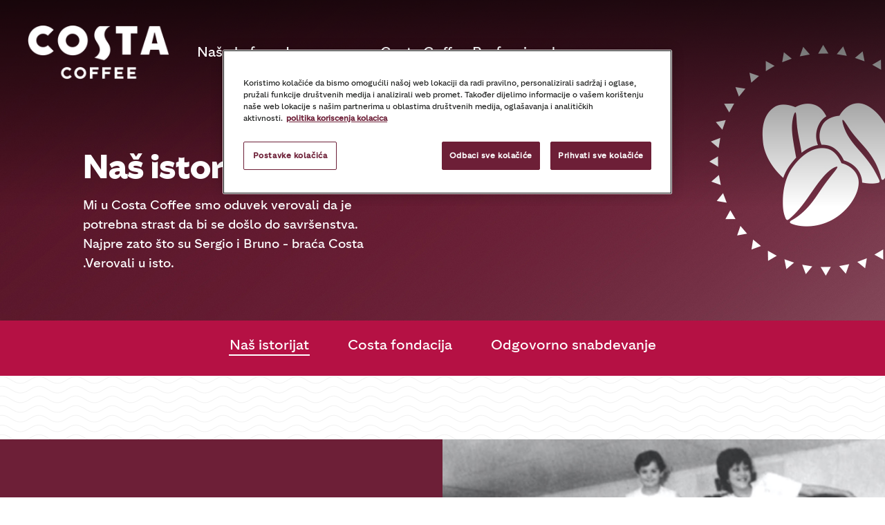

--- FILE ---
content_type: text/html
request_url: https://costa-coffee.rs/iza-zrna/istorijat
body_size: 97350
content:
<!DOCTYPE html><html><head><meta charSet="utf-8"/><meta http-equiv="x-ua-compatible" content="ie=edge"/><meta name="viewport" content="width=device-width, initial-scale=1, shrink-to-fit=no"/><meta name="generator" content="CW 3.83.0"/><style data-href="/styles.7a5987df09b5e35f5687.css" data-identity="gatsby-global-css">@font-face{font-family:Costa Display Wave Bold;src:url(/static/CostaDisplayWave-Bold-2f1df097a38ee7561a66a632ab0cd67f.woff2) format("woff2")}@font-face{font-family:Costa Text Bold;src:url(/static/CostaText-Bold-ed9040c301b748d0775f1738e94b9a12.woff2) format("woff2")}@font-face{font-family:Costa Text Light;src:url(/static/CostaText-Light-0f052f9914c28b32d3be9b9b7133fce8.woff2) format("woff2")}@font-face{font-family:Costa Text Regular;src:url(/static/CostaText-Regular-d819baeadd703ec19dd54fce7aba0a91.woff2) format("woff2")}.select-module--select--74f39{background-color:#fff;border:.0625rem solid #747474;border-radius:1.5625rem;font-family:Costa Text Regular,sans-serif;height:3rem}@media only screen and (min-width:48em){.select-module--select--74f39{border:.125rem solid #747474;height:3.5rem}}.select-module--select--74f39:after{border-color:#6d1f37 transparent transparent;border-style:solid;border-width:.3125rem .3125rem 0;bottom:0;content:"";height:0;margin:1.375rem .5625rem;pointer-events:none;position:absolute;right:.625rem;top:0;transition:transform .3s;width:0}.select-module--select--74f39.select-module--error--3755e{border:.125rem solid #ce0000}.select-module--select--74f39.select-module--open--41a44{border:none}.select-module--select--74f39.select-module--open--41a44:after{transform:rotate(180deg);z-index:10}.select-module--select--74f39.select-module--open--41a44 div{background-color:#fff;border:.0625rem solid #747474;border-radius:1.5625rem;left:0;max-height:29.6875rem;overflow-y:auto;position:absolute;top:0;width:99%;z-index:10}@media only screen and (min-width:48em){.select-module--select--74f39.select-module--open--41a44 div{border:.125rem solid #747474;width:99%}}.select-module--select--74f39.select-module--open--41a44 div.select-module--error--3755e{border-color:#ce0000}.select-module--select--74f39.select-module--open--41a44 button:hover{background:#6d1f37;color:#fff}.select-module--select--74f39.select-module--open--41a44 .select-module--selected--ef424{display:none}.select-module--select--74f39 button{appearance:none;background:none;border:none;color:#222322;font-family:Costa Text Regular,sans-serif;font-size:1rem;line-height:1.5rem;margin:0;overflow:hidden;padding:.625rem 1.1875rem;text-align:left;text-overflow:ellipsis;white-space:nowrap;width:100%}@media only screen and (min-width:48em){.select-module--select--74f39 button{font-size:1.125rem;line-height:2rem}}.select-module--select--74f39 button.select-module--selected--ef424{border-radius:1.5625rem;overflow:hidden;text-overflow:ellipsis;white-space:nowrap;width:100%}.select-module--select--74f39 button.select-module--emptyDropdown--df0a4,.select-module--select--74f39 button.select-module--initialItem--e3e6f{color:#9b9b9b}.select-module--select--74f39 button.select-module--emptyDropdown--df0a4:focus,.select-module--select--74f39 button.select-module--initialItem--e3e6f:focus{box-shadow:none}.select-module--select--74f39 button.select-module--emptyDropdown--df0a4:hover,.select-module--select--74f39 button.select-module--initialItem--e3e6f:hover{background:none;color:#9b9b9b}.select-module--select--74f39 .select-module--hidden--24bf9{display:none}.select-module--heading--45e85{color:#6d1f37;font-family:Costa Text Regular,sans-serif;font-size:1rem;font-weight:100;line-height:1.375rem;margin:0}@media only screen and (min-width:48em){.select-module--heading--45e85{font-size:1.125rem}}.select-module--description--80448{color:#222322;font-size:1rem;font-weight:400;line-height:1.5;margin-top:0}@media only screen and (min-width:48em){.select-module--description--80448{font-size:1.125rem}}.select-module--container--7f0d8{position:relative}.input-module--select--2c3f8{margin-right:.5rem;width:auto}@media only screen and (min-width:48em){.input-module--select--2c3f8>div:first-of-type,.input-module--select--2c3f8>div:first-of-type>div:first-of-type{border-radius:1.76rem}}.input-module--input--4234b{font-family:inherit;width:100%}input::-ms-clear{display:none}.input-module--input--4234b .input-module--heading--e2350{color:#6d1f37;font-family:Costa Text Bold,sans-serif;font-size:1rem;font-weight:100;line-height:1.375rem;margin:0}@media only screen and (min-width:48em){.input-module--input--4234b .input-module--heading--e2350{font-size:1.125rem}}.input-module--input--4234b .input-module--inputContainer--fc8c6{position:relative}.input-module--input--4234b .input-module--inputclass--b309a{background-color:#fff;border:.0625rem solid #747474;border-radius:.1875rem;color:#222322;font-family:Costa Text Regular,sans-serif;font-size:1rem;font-weight:400;height:3rem;line-height:normal;margin-bottom:1rem;padding:0 3%;width:94%}@media only screen and (min-width:48em){.input-module--input--4234b .input-module--inputclass--b309a{border:.125rem solid #747474;font-size:1.125rem;height:3.5rem;padding:0 20px}}.input-module--input--4234b .input-module--inputclass--b309a.input-module--error--7f485{border-color:#ce0000}.input-module--input--4234b .input-module--inputclass--b309a.input-module--narrow--083e4{width:50%}.input-module--input--4234b .input-module--inputclass--b309a::placeholder{color:#9b9b9b}.input-module--input--4234b .input-module--errorMessage--e45ee{color:#ce0000;font-family:Costa Text Bold,sans-serif;font-size:.75rem;font-weight:500;line-height:1.25;margin-top:0}@media only screen and (min-width:48em){.input-module--input--4234b .input-module--errorMessage--e45ee{display:block;font-size:.875rem;line-height:1.43;min-width:550px}}.input-module--input--4234b .input-module--description--2d9f2,.input-module--input--4234b .input-module--heading--e2350>span{color:#222322;font-size:1rem;font-weight:400;line-height:1.5;margin-top:0}@media only screen and (min-width:48em){.input-module--input--4234b .input-module--description--2d9f2,.input-module--input--4234b .input-module--heading--e2350>span{font-size:1.125rem}}.input-module--input--4234b .input-module--heading--e2350>span{color:#9b9b9b;font-family:Costa Text Regular,sans-serif}.input-module--selectBox--864b7{display:inline-block}.input-module--error--7f485{border:.0625rem solid #ce0000}.input-module--select--2c3f8 .input-module--error--7f485{border:.0625rem solid #ce0000!important}@media only screen and (min-width:48em){.input-module--error--7f485{border:.125rem solid #ce0000}.input-module--select--2c3f8 .input-module--error--7f485{border:.125rem solid #ce0000!important}}.input-module--readOnly--0f043{background-color:#fff;border:none;display:inline-block;font-family:Costa Text Regular,sans-serif;font-size:1rem;width:70%}@media only screen and (min-width:48em){.input-module--readOnly--0f043{font-size:1.125rem}}.input-module--editButton--6b1b1{background-color:transparent;color:#6d1f37;float:right;font-family:Costa Text Regular,sans-serif;font-size:.75rem;height:3rem;width:3.75rem}@media only screen and (min-width:48em){.input-module--editButton--6b1b1{font-size:.875rem;width:5.3125rem}}.input-module--editButton--6b1b1:active,.input-module--editButton--6b1b1:focus,.input-module--editButton--6b1b1:hover{background:transparent}.input-module--dob--6ed93 div[class^=wrapper]{background-color:#fff;border:.0625rem solid #747474;border-radius:.1875rem;padding:3%;width:93%}.input-module--dob--6ed93 div[class^=wrapper]>div{display:inline-block;width:33%}.input-module--dob--6ed93 div[class^=wrapper] input{border:none;color:#9b9b9b;font-size:1rem;line-height:2.75;margin-bottom:0;text-align:center}.input-module--dob--6ed93 div[class^=wrapper] input:nth-of-type(2){background-color:#6d1f37}.input-module--dob--6ed93 div[class^=wrapper] input[type=number]::-webkit-inner-spin-button,.input-module--dob--6ed93 div[class^=wrapper] input[type=number]::-webkit-outer-spin-button{-webkit-appearance:none;margin:0}.input-module--dob--6ed93 div[class^=wrapper] input[type=number]{-moz-appearance:textfield;-webkit-appearance:textfield}.input-module--passwordToggle--66b8e{background-image:url([data-uri]);background-position:50%;background-repeat:no-repeat;background-size:contain;height:.625rem;position:absolute;top:1.25rem;width:1.875rem}@media only screen and (min-width:48em){.input-module--passwordToggle--66b8e{right:3rem;top:1.5rem}}.input-module--passwordToggle--66b8e:hover{cursor:pointer}.input-module--passwordToggle--66b8e.input-module--show--cf832{background-image:url([data-uri]);height:.875rem}@media only screen and (min-width:48em){.input-module--passwordToggle--66b8e.input-module--show--cf832{top:1.25rem}.input-module--passwordToggle--66b8e .input-module--iconFixed--dde3c{right:0}}::-webkit-credentials-auto-fill-button,input::-webkit-textfield-decoration-container{visibility:hidden}.input-module--description--2d9f2.input-module--createAccountLink--75096{line-height:1;margin-left:.625rem;text-align:left}@media only screen and (min-width:48em){.input-module--description--2d9f2.input-module--createAccountLink--75096{line-height:1.43;margin:auto}}.input-module--description--2d9f2.input-module--createAccountLink--75096 a{font-family:Costa Text Regular,sans-serif}.textArea-module--textArea--dc13f{width:100%}@media only screen and (min-width:48em){.textArea-module--textArea--dc13f{width:30.5rem}}@media only screen and (min-width:64em){.textArea-module--textArea--dc13f{width:27.875rem}}@media only screen and (min-width:80em){.textArea-module--textArea--dc13f{width:28rem}}.textArea-module--textArea--dc13f.textArea-module--narrow--9eef6{width:6.25rem}.textArea-module--textArea--dc13f .textArea-module--heading--a6e46{color:#6d1f37;font-family:Costa Text Bold,sans-serif;font-size:1rem;font-weight:100;line-height:1.375rem;margin:0}@media only screen and (min-width:48em){.textArea-module--textArea--dc13f .textArea-module--heading--a6e46{font-size:1.125rem}}.textArea-module--textArea--dc13f .textArea-module--description--c0d85{color:#222322}.textArea-module--textArea--dc13f .textArea-module--errorMessage--5121d{color:#ce0000;font-family:Costa Text Bold,sans-serif;font-size:.75rem;font-weight:500;line-height:1;margin-top:0}@media only screen and (min-width:48em){.textArea-module--textArea--dc13f .textArea-module--errorMessage--5121d{font-size:.875rem;line-height:1.43}}.textArea-module--textArea--dc13f .textArea-module--charactersLabel--89fb0,.textArea-module--textArea--dc13f .textArea-module--description--c0d85{font-size:1rem;font-weight:400;line-height:1.5;margin-top:0}@media only screen and (min-width:48em){.textArea-module--textArea--dc13f .textArea-module--charactersLabel--89fb0,.textArea-module--textArea--dc13f .textArea-module--description--c0d85{font-size:1.125rem}}.textArea-module--textArea--dc13f>textarea{background-color:#fff;border:.0625rem solid #747474;border-radius:.1875rem;box-sizing:border-box;color:#222322;font-family:Costa Text Regular,sans-serif;font-size:1rem;font-weight:400;height:11.8125rem;line-height:normal;margin-bottom:1rem;margin-top:.6875rem;padding:3%;resize:vertical;width:100%}@media only screen and (min-width:48em){.textArea-module--textArea--dc13f>textarea{border:.125rem solid #747474;font-size:1.125rem;height:13rem;padding:1rem}}.textArea-module--textArea--dc13f>textarea.textArea-module--textError--05daa{border-color:#ce0000}.textArea-module--textArea--dc13f>textarea::placeholder{color:#9b9b9b}.textArea-module--textArea--dc13f .textArea-module--charactersLabel--89fb0{color:#9b9b9b;text-align:right;width:98%}.textArea-module--textArea--dc13f .textArea-module--charactersLabel--89fb0.textArea-module--error--9bf22{color:#ce0000}.textArea-module--textArea--dc13f .textArea-module--charactersLabel--89fb0.textArea-module--stylesWithError--edb6a{margin-bottom:-1rem}.textArea-module--textArea--dc13f .textArea-module--container--15d52{align-items:baseline;display:flex;margin-top:-1rem}.textArea-module--textArea--dc13f .textArea-module--container--15d52 .textArea-module--charactersLabel--89fb0{flex:0 0 9.375rem;order:2}.textArea-module--textArea--dc13f .textArea-module--container--15d52 .textArea-module--errorMessage--5121d{flex:1 1;order:1}</style><link rel="icon" href="/favicon-32x32.png?v=41183af3b5ab54c18936fe36d908b421" type="image/png"/><link rel="manifest" href="/manifest.webmanifest" crossorigin="anonymous"/><link rel="apple-touch-icon" sizes="48x48" href="/icons/icon-48x48.png?v=41183af3b5ab54c18936fe36d908b421"/><link rel="apple-touch-icon" sizes="72x72" href="/icons/icon-72x72.png?v=41183af3b5ab54c18936fe36d908b421"/><link rel="apple-touch-icon" sizes="96x96" href="/icons/icon-96x96.png?v=41183af3b5ab54c18936fe36d908b421"/><link rel="apple-touch-icon" sizes="144x144" href="/icons/icon-144x144.png?v=41183af3b5ab54c18936fe36d908b421"/><link rel="apple-touch-icon" sizes="192x192" href="/icons/icon-192x192.png?v=41183af3b5ab54c18936fe36d908b421"/><link rel="apple-touch-icon" sizes="256x256" href="/icons/icon-256x256.png?v=41183af3b5ab54c18936fe36d908b421"/><link rel="apple-touch-icon" sizes="384x384" href="/icons/icon-384x384.png?v=41183af3b5ab54c18936fe36d908b421"/><link rel="apple-touch-icon" sizes="512x512" href="/icons/icon-512x512.png?v=41183af3b5ab54c18936fe36d908b421"/><style>.gatsby-image-wrapper{position:relative;overflow:hidden}.gatsby-image-wrapper picture.object-fit-polyfill{position:static!important}.gatsby-image-wrapper img{bottom:0;height:100%;left:0;margin:0;max-width:none;padding:0;position:absolute;right:0;top:0;width:100%;object-fit:cover}.gatsby-image-wrapper [data-main-image]{opacity:0;transform:translateZ(0);transition:opacity .25s linear;will-change:opacity}.gatsby-image-wrapper-constrained{display:inline-block;vertical-align:top}</style><noscript><style>.gatsby-image-wrapper noscript [data-main-image]{opacity:1!important}.gatsby-image-wrapper [data-placeholder-image]{opacity:0!important}</style></noscript><script type="module">const e="undefined"!=typeof HTMLImageElement&&"loading"in HTMLImageElement.prototype;e&&document.body.addEventListener("load",(function(e){const t=e.target;if(void 0===t.dataset.mainImage)return;if(void 0===t.dataset.gatsbyImageSsr)return;let a=null,n=t;for(;null===a&&n;)void 0!==n.parentNode.dataset.gatsbyImageWrapper&&(a=n.parentNode),n=n.parentNode;const o=a.querySelector("[data-placeholder-image]"),r=new Image;r.src=t.currentSrc,r.decode().catch((()=>{})).then((()=>{t.style.opacity=1,o&&(o.style.opacity=0,o.style.transition="opacity 500ms linear")}))}),!0);</script><style data-styled="" data-styled-version="5.3.11">.ldYUdX{display:block;text-align:center;}/*!sc*/
.ldYUdX .link{font-family:'Costa Text Bold',sans-serif;font-weight:normal;display:-webkit-inline-box;display:-webkit-inline-flex;display:-ms-inline-flexbox;display:inline-flex;-webkit-align-items:center;-webkit-box-align:center;-ms-flex-align:center;align-items:center;-webkit-box-pack:center;-webkit-justify-content:center;-ms-flex-pack:center;justify-content:center;-webkit-letter-spacing:1px;-moz-letter-spacing:1px;-ms-letter-spacing:1px;letter-spacing:1px;cursor:pointer;margin-bottom:16px;}/*!sc*/
@media (max-width:calc(640px - 1px)){.ldYUdX .link{font-family:'Costa Text Bold',sans-serif;font-weight:normal;}}/*!sc*/
@media (min-width:768px){.ldYUdX .link{margin-bottom:18px;}}/*!sc*/
.ldYUdX .link:after{content:'';display:inline-block;border-top:4px solid transparent;border-bottom:4px solid transparent;margin-left:16px;}/*!sc*/
@media (min-width:768px){.ldYUdX .link:after{border-top:5px solid transparent;border-bottom:5px solid transparent;}}/*!sc*/
.ldYUdX .link{pointer-events:auto;background:#6d1f37;color:#ffffff;padding:15px 20px;border-radius:32px;-webkit-text-decoration:none;text-decoration:none;}/*!sc*/
@media (min-width:768px){.ldYUdX .link{padding:18px 27px;}}/*!sc*/
.ldYUdX .link:hover{background:#b51144;color:#ffffff;}/*!sc*/
.ldYUdX .link:hover:after{border-left:6px solid #ffffff;}/*!sc*/
.ldYUdX .link:after{border-left:6px solid #ffffff;}/*!sc*/
data-styled.g17[id="linkCta__StyledBlockLink-sc-m9mne2-0"]{content:"ldYUdX,"}/*!sc*/
.dOchfA h1,.dOchfA h2,.dOchfA h3,.dOchfA h4,.dOchfA h5,.dOchfA h6,.dOchfA p{margin:0;font-family:'Costa Display Wave Bold',sans-serif;font-weight:normal !important;line-height:1.1;font-weight:normal;}/*!sc*/
.dOchfA p{font-size:20px;}/*!sc*/
@media (min-width:768px){.dOchfA p{font-size:30px;}}/*!sc*/
data-styled.g64[id="breakoutFact__Content-sc-w5mmw5-0"]{content:"dOchfA,"}/*!sc*/
.irukVP{display:-webkit-box;display:-webkit-flex;display:-ms-flexbox;display:flex;-webkit-box-pack:center;-webkit-justify-content:center;-ms-flex-pack:center;justify-content:center;max-height:52px;margin:0 auto;}/*!sc*/
@media (min-width:768px){.irukVP{max-height:80px;margin-bottom:32px;}}/*!sc*/
data-styled.g66[id="breakoutFact__ImageIcon-sc-w5mmw5-2"]{content:"irukVP,"}/*!sc*/
.juwYOS{text-align:center;width:79%;margin:72px auto;max-width:803px;color:#6D1F37;}/*!sc*/
@media (min-width:768px){.juwYOS{width:72%;margin:80px auto;}}/*!sc*/
@media (min-width:1280px){.juwYOS{width:100%;}}/*!sc*/
data-styled.g67[id="breakoutFact__Wrapper-sc-w5mmw5-3"]{content:"juwYOS,"}/*!sc*/
.gsaRvB{background-color:#6D1F37;overflow:hidden;margin:80px auto;padding:0;display:-webkit-box;display:-webkit-flex;display:-ms-flexbox;display:flex;-webkit-flex-direction:column;-ms-flex-direction:column;flex-direction:column;}/*!sc*/
.gsaRvB ul{margin:0px;padding:0px;}/*!sc*/
@media (min-width:768px){.gsaRvB{max-width:100%;-webkit-flex-wrap:nowrap;-ms-flex-wrap:nowrap;flex-wrap:nowrap;-webkit-flex-direction:initial;-ms-flex-direction:initial;flex-direction:initial;}}/*!sc*/
@media (min-width:1440px){.gsaRvB{max-width:1392px;}}/*!sc*/
.eWQVlQ{background-color:#6d1f37;overflow:hidden;margin:80px auto;padding:0;display:-webkit-box;display:-webkit-flex;display:-ms-flexbox;display:flex;-webkit-flex-direction:column;-ms-flex-direction:column;flex-direction:column;}/*!sc*/
.eWQVlQ ul{margin:0px;padding:0px;}/*!sc*/
@media (min-width:768px){.eWQVlQ{max-width:100%;-webkit-flex-wrap:nowrap;-ms-flex-wrap:nowrap;flex-wrap:nowrap;-webkit-flex-direction:row-reverse;-ms-flex-direction:row-reverse;flex-direction:row-reverse;}}/*!sc*/
@media (min-width:1440px){.eWQVlQ{max-width:1392px;}}/*!sc*/
.zQfBd{background-color:#6d1f37;overflow:hidden;margin:80px auto;padding:0;display:-webkit-box;display:-webkit-flex;display:-ms-flexbox;display:flex;-webkit-flex-direction:column;-ms-flex-direction:column;flex-direction:column;}/*!sc*/
.zQfBd ul{margin:0px;padding:0px;}/*!sc*/
@media (min-width:768px){.zQfBd{max-width:100%;-webkit-flex-wrap:nowrap;-ms-flex-wrap:nowrap;flex-wrap:nowrap;-webkit-flex-direction:initial;-ms-flex-direction:initial;flex-direction:initial;}}/*!sc*/
@media (min-width:1440px){.zQfBd{max-width:1392px;}}/*!sc*/
data-styled.g252[id="blockPromoCampaign__BlockWrapper-sc-114i8of-0"]{content:"gsaRvB,eWQVlQ,zQfBd,"}/*!sc*/
.QZUoc{width:auto;margin:0;min-height:300px;}/*!sc*/
.QZUoc img{margin-bottom:0;}/*!sc*/
@media (min-width:768px){.QZUoc{width:50%;height:auto;min-height:512px;}}/*!sc*/
data-styled.g253[id="blockPromoCampaign__ImageWrapper-sc-114i8of-1"]{content:"QZUoc,"}/*!sc*/
.bUeexH{display:-webkit-box;display:-webkit-flex;display:-ms-flexbox;display:flex;position:relative;-webkit-box-pack:center;-webkit-justify-content:center;-ms-flex-pack:center;justify-content:center;-webkit-flex-direction:column;-ms-flex-direction:column;flex-direction:column;min-height:300px;width:100%;color:#ffffff;background-color:#6D1F37;padding:48px 10%;text-align:center;}/*!sc*/
@media (min-width:768px){.bUeexH{width:50%;padding:80px 5%;min-height:512px;}}/*!sc*/
@media (min-width:1280px){.bUeexH{padding:80px 6.5%;}}/*!sc*/
.bUeexH h1,.bUeexH h2,.bUeexH h3,.bUeexH h4,.bUeexH h5,.bUeexH h6{color:#ffffff;margin-bottom:24px;width:100%;}/*!sc*/
.bUeexH p{margin-top:0;margin-bottom:0;color:#ffffff;width:100%;}/*!sc*/
@media (min-width:1280px){.bUeexH p{padding:0 32px;}}/*!sc*/
.bUeexH a{margin-bottom:0;}/*!sc*/
.dBRqwv{display:-webkit-box;display:-webkit-flex;display:-ms-flexbox;display:flex;position:relative;-webkit-box-pack:center;-webkit-justify-content:center;-ms-flex-pack:center;justify-content:center;-webkit-flex-direction:column;-ms-flex-direction:column;flex-direction:column;min-height:300px;width:100%;color:#ffffff;background-color:#6d1f37;padding:48px 10%;text-align:center;}/*!sc*/
@media (min-width:768px){.dBRqwv{width:50%;padding:80px 5%;min-height:512px;}}/*!sc*/
@media (min-width:1280px){.dBRqwv{padding:80px 6.5%;}}/*!sc*/
.dBRqwv h1,.dBRqwv h2,.dBRqwv h3,.dBRqwv h4,.dBRqwv h5,.dBRqwv h6{color:#ffffff;margin-bottom:24px;width:100%;}/*!sc*/
.dBRqwv p{margin-top:0;margin-bottom:0;color:#ffffff;width:100%;}/*!sc*/
@media (min-width:1280px){.dBRqwv p{padding:0 32px;}}/*!sc*/
.dBRqwv a{margin-bottom:0;}/*!sc*/
data-styled.g257[id="blockPromoCampaign__ContentWrapper-sc-114i8of-5"]{content:"bUeexH,dBRqwv,"}/*!sc*/
.eyAWZX{position:relative;}/*!sc*/
data-styled.g260[id="blockPromoCampaign__Wrapper-sc-114i8of-8"]{content:"eyAWZX,"}/*!sc*/
.hGkBSR{position:relative;z-index:2;}/*!sc*/
data-styled.g261[id="blockPromoCampaign__RichTextWrapper-sc-114i8of-9"]{content:"hGkBSR,"}/*!sc*/
.dFWDdG{margin-top:16px;z-index:1;}/*!sc*/
.dFWDdG a{margin-bottom:0 !important;}/*!sc*/
data-styled.g262[id="blockPromoCampaign__StyledLinkCta-sc-114i8of-10"]{content:"dFWDdG,"}/*!sc*/
{/*! modern-normalize v0.5.0 | MIT License | https://github.com/sindresorhus/modern-normalize */}/*!sc*/
html{box-sizing:border-box;}/*!sc*/
*,*::before,*::after{box-sizing:inherit;}/*!sc*/
:root{-moz-tab-size:4;tab-size:4;}/*!sc*/
html{line-height:1.15;-webkit-text-size-adjust:100%;}/*!sc*/
body{margin:0;}/*!sc*/
body{font-family:-apple-system,BlinkMacSystemFont,'Segoe UI',Roboto,Helvetica,Arial,sans-serif,'Apple Color Emoji','Segoe UI Emoji','Segoe UI Symbol';}/*!sc*/
hr{height:0;}/*!sc*/
abbr[title]{-webkit-text-decoration:underline dotted;text-decoration:underline dotted;}/*!sc*/
b,strong{font-weight:bolder;}/*!sc*/
code,kbd,samp,pre{font-family:SFMono-Regular,Consolas,'Liberation Mono',Menlo,Courier,monospace;font-size:1em;}/*!sc*/
small{font-size:80%;}/*!sc*/
sub,sup{font-size:75%;line-height:0;position:relative;vertical-align:baseline;}/*!sc*/
sub{bottom:-0.25em;}/*!sc*/
sup{top:-0.5em;}/*!sc*/
button,input,optgroup,select,textarea{font-family:inherit;font-size:100%;line-height:normal;margin:0;}/*!sc*/
button,select{text-transform:none;}/*!sc*/
button,[type='button'],[type='reset'],[type='submit']{-webkit-appearance:button;}/*!sc*/
button::-moz-focus-inner,[type='button']::-moz-focus-inner,[type='reset']::-moz-focus-inner,[type='submit']::-moz-focus-inner{border-style:none;padding:0;}/*!sc*/
button:-moz-focusring,[type='button']:-moz-focusring,[type='reset']:-moz-focusring,[type='submit']:-moz-focusring{outline:1px dotted ButtonText;}/*!sc*/
fieldset{padding:0.35em 0.75em 0.625em;}/*!sc*/
legend{padding:0;}/*!sc*/
progress{vertical-align:baseline;}/*!sc*/
[type='number']::-webkit-inner-spin-button,[type='number']::-webkit-outer-spin-button{height:auto;}/*!sc*/
[type='search']{-webkit-appearance:textfield;outline-offset:-2px;}/*!sc*/
[type='search']::-webkit-search-decoration{-webkit-appearance:none;}/*!sc*/
::-webkit-file-upload-button{-webkit-appearance:button;font:inherit;}/*!sc*/
summary{display:list-item;}/*!sc*/
html{height:100%;}/*!sc*/
body{font-family:'Costa Text Regular',sans-serif !important;font-weight:normal !important;font-size:16px;line-height:24px;background-color:!important;background-image:url(/static/wavy-background-180786598e741294f08ecaf1990ddc76.png) !important;background-repeat:repeat !important;color:#222322;background-size:320px 320px !important;}/*!sc*/
@media (min-width:768px){body{font-size:18px;line-height:28px;}}/*!sc*/
#ot-sdk-btn-floating .ot-floating-button__front{background-color:#6d1f37 !important;background-image:url([data-uri]) !important;}/*!sc*/
#ot-sdk-btn-floating .ot-floating-button__back{background-color:#6d1f37 !important;}/*!sc*/
#ot-sdk-btn-floating .ot-floating-button__open{border-radius:50%;}/*!sc*/
#ot-sdk-btn-floating .ot-floating-button__close{border-radius:50%;display:-webkit-box;display:-webkit-flex;display:-ms-flexbox;display:flex;-webkit-align-items:center;-webkit-box-align:center;-ms-flex-align:center;align-items:center;-webkit-box-pack:center;-webkit-justify-content:center;-ms-flex-pack:center;justify-content:center;}/*!sc*/
body .pac-container{box-shadow:none;border:1px solid #d9d9d9;border-top:0;margin-left:2px;border-radius:0 0 0 25px;font-family:'Costa Text Regular',sans-serif !important;font-weight:normal !important;}/*!sc*/
body .pac-logo:after,.pac-icon.pac-icon-marker{display:none;}/*!sc*/
body .pac-container .pac-item:hover .pac-item-query .pac-matched{color:#ffffff;}/*!sc*/
body .pac-container .pac-item .pac-item-query .pac-matched{color:#222322;font-weight:100;}/*!sc*/
body .pac-container .pac-item:hover{color:#ffffff;background:#6d1f37;}/*!sc*/
body .pac-container .pac-item:hover .pac-item-query{color:#ffffff;}/*!sc*/
body .pac-container .pac-item,body .pac-container .pac-item .pac-item-query{color:#999999;padding:4px;padding-left:10px;font-weight:100;font-size:16px;}/*!sc*/
@media (min-width:768px){body .pac-container .pac-item,body .pac-container .pac-item .pac-item-query{font-size:18px;}}/*!sc*/
main{display:block;}/*!sc*/
textarea:focus,button:focus,input:focus,select:focus,a:focus{box-shadow:0px 0px 8px 2px #cfa8ca;outline:none;}/*!sc*/
h1{font-family:'Costa Text Bold',sans-serif;font-weight:normal;font-size:30px;line-height:33px;}/*!sc*/
@media (min-width:768px){h1{font-size:48px;line-height:52px;}}/*!sc*/
h2{font-family:'Costa Text Bold',sans-serif;font-weight:normal;font-size:25px;line-height:27.5px;}/*!sc*/
@media (min-width:768px){h2{font-size:40px;line-height:44px;}}/*!sc*/
h3{font-family:'Costa Text Bold',sans-serif;font-weight:normal;font-size:20px;line-height:22px;}/*!sc*/
@media (min-width:768px){h3{font-size:30px;line-height:36px;}}/*!sc*/
h4{font-family:'Costa Text Bold',sans-serif;font-weight:normal;font-size:18px;line-height:26px;}/*!sc*/
@media (min-width:768px){h4{font-size:24px;line-height:30px;}}/*!sc*/
h5{font-family:'Costa Text Bold',sans-serif;font-weight:normal;font-size:16px;line-height:24px;}/*!sc*/
@media (min-width:768px){h5{font-size:20px;line-height:28px;}}/*!sc*/
h6{font-family:'Costa Text Bold',sans-serif;font-weight:normal;font-size:12px;line-height:16px;}/*!sc*/
@media (min-width:768px){h6{font-size:18px;line-height:26px;}}/*!sc*/
p{font-family:'Costa Text Regular',sans-serif !important;font-weight:normal !important;font-size:16px;line-height:24px;}/*!sc*/
@media (min-width:768px){p{font-size:18px;line-height:28px;}}/*!sc*/
p strong,p b{font-family:'Costa Text Bold',sans-serif;font-weight:normal;}/*!sc*/
a{color:inherit;-webkit-text-decoration:none;text-decoration:none;}/*!sc*/
ul{padding:0;margin:0;}/*!sc*/
li{font-family:'Costa Text Regular',sans-serif !important;font-weight:normal !important;font-size:16px;line-height:24px;list-style-type:none;}/*!sc*/
@media (min-width:768px){li{font-size:18px;line-height:28px;}}/*!sc*/
data-styled.g289[id="sc-global-cIYTza1"]{content:"sc-global-cIYTza1,"}/*!sc*/
.gOCvSS{height:32px;width:92px;display:-webkit-box;display:-webkit-flex;display:-ms-flexbox;display:flex;-webkit-flex-direction:column;-ms-flex-direction:column;flex-direction:column;-webkit-box-pack:center;-webkit-justify-content:center;-ms-flex-pack:center;justify-content:center;-webkit-align-items:left;-webkit-box-align:left;-ms-flex-align:left;align-items:left;cursor:pointer;padding:4px;-webkit-transition:all 0.3s;transition:all 0.3s;}/*!sc*/
.gOCvSS .line{height:3px;width:22px;background:white;-webkit-transition:all 0.2s ease;transition:all 0.2s ease;background:#ffffff;}/*!sc*/
.gOCvSS .top{-webkit-transform:none;-ms-transform:none;transform:none;margin-bottom:3px;}/*!sc*/
.gOCvSS .middle{opacity:1;-webkit-transform:none;-ms-transform:none;transform:none;}/*!sc*/
.gOCvSS .bottom{-webkit-transform:none;-ms-transform:none;transform:none;margin-top:3px;}/*!sc*/
@media (min-width:1024px){.gOCvSS{display:none;}}/*!sc*/
data-styled.g290[id="hamburger__Wrapper-sc-11f5d7c-0"]{content:"gOCvSS,"}/*!sc*/
.elMsFX{width:78px;max-height:35px;}/*!sc*/
.elMsFX > div{max-height:inherit;}/*!sc*/
.elMsFX img{object-fit:contain !important;}/*!sc*/
@media (min-width:1280px){.elMsFX{width:205px;max-height:84px;}}/*!sc*/
data-styled.g291[id="Image__ImageWrapper-sc-1wcyam9-0"]{content:"elMsFX,"}/*!sc*/
.iAftR{display:inline-block;}/*!sc*/
data-styled.g292[id="Logo__StyledLink-sc-jy63a-0"]{content:"iAftR,"}/*!sc*/
.iLKUUE{display:inline-block;margin:0 auto;padding-right:92px;}/*!sc*/
@media (min-width:1024px){.iLKUUE{padding-right:0;}}/*!sc*/
@media (min-width:1024px){.iLKUUE{margin:3px 24px 0 40px;}}/*!sc*/
data-styled.g293[id="NavLogo__Container-sc-65bwzm-0"]{content:"iLKUUE,"}/*!sc*/
.evbXji{display:none;width:100%;line-height:1.15;}/*!sc*/
@media (min-width:1024px){.evbXji{display:block;}}/*!sc*/
data-styled.g303[id="mainNav__Wrapper-sc-1pf6gze-1"]{content:"evbXji,"}/*!sc*/
.OoKVQ{display:inline-block;color:#ffffff;margin:0 16px;font-family:'Costa Text Bold',sans-serif;font-weight:normal;font-size:16px;}/*!sc*/
.OoKVQ:last-child{margin-right:0;}/*!sc*/
@media (min-width:1280px){.OoKVQ{font-size:20px;}}/*!sc*/
.ZeFNb{display:inline-block;color:#ffffff;margin:0 16px;font-family:'Costa Text Bold',sans-serif;font-weight:normal;font-size:16px;}/*!sc*/
.ZeFNb:last-child{margin-right:0;}/*!sc*/
@media (min-width:1280px){.ZeFNb{font-size:20px;}}/*!sc*/
.ZeFNb > a{border-bottom:2px solid #ffffff;}/*!sc*/
data-styled.g305[id="mainNav__Links-sc-1pf6gze-3"]{content:"OoKVQ,ZeFNb,"}/*!sc*/
.LLvPc{width:100%;height:448px;background-size:cover;background-position:center;background-color:transparent;background-image:url(//images.ctfassets.net/ctopn5yqu2ob/2hJy40midwdUmMycEZSXdP/efe801d6809ef25ced3742109b0fa606/COSA-F-220001_Costa_Website_CEE_Hero_Mobile_640x896_Rote_Fl_che.jpg);}/*!sc*/
@media (min-width:768px){.LLvPc{background-image:url(//images.ctfassets.net/ctopn5yqu2ob/OmzwfEgn7qhMTFdjUU3hu/80e84440b72a8f5547bbf170534ec5f4/3Beans-1600x464.jpg);height:384px;}}/*!sc*/
@media (min-width:1024px){.LLvPc{background-image:url(//images.ctfassets.net/ctopn5yqu2ob/OmzwfEgn7qhMTFdjUU3hu/80e84440b72a8f5547bbf170534ec5f4/3Beans-1600x464.jpg);height:376px;}}/*!sc*/
@media (min-width:1280px){.LLvPc{height:464px;}}/*!sc*/
data-styled.g306[id="hero__Wrapper-sc-1qu4bko-0"]{content:"LLvPc,"}/*!sc*/
.fPlxQD{height:66px;width:100%;position:absolute;background:linear-gradient(to top,rgba(0,0,0,0),rgba(0,0,0,0.7));}/*!sc*/
@media (min-width:768px){.fPlxQD{background:linear-gradient(to top,rgba(0,0,0,0),rgba(0,0,0,0.7));height:128px;}}/*!sc*/
@media (min-width:1024px){.fPlxQD{height:192px;}}/*!sc*/
@media (min-width:1280px){.fPlxQD{height:300px;}}/*!sc*/
data-styled.g311[id="hero__Gradient-sc-1qu4bko-5"]{content:"fPlxQD,"}/*!sc*/
.hjqxrd{height:266px;width:100%;position:relative;bottom:266px;background:linear-gradient(to top,rgba(0,0,0,0.7),rgba(0,0,0,0.0));}/*!sc*/
@media (min-width:768px){.hjqxrd{display:none;}}/*!sc*/
data-styled.g312[id="hero__BottomGradient-sc-1qu4bko-6"]{content:"hjqxrd,"}/*!sc*/
.kHKldw{display:-webkit-box;display:-webkit-flex;display:-ms-flexbox;display:flex;margin:0 auto;padding:108px 20px 40px 20px;max-width:1600px;}/*!sc*/
@media (min-width:640px){.kHKldw{background-size:0;}}/*!sc*/
@media (min-width:768px){.kHKldw{display:-webkit-box;display:-webkit-flex;display:-ms-flexbox;display:flex;padding:60px 0 0 0;}}/*!sc*/
@media (min-width:1280px){.kHKldw{padding:150px 0 0 0;}}/*!sc*/
data-styled.g313[id="hero__ContentWrapper-sc-1qu4bko-7"]{content:"kHKldw,"}/*!sc*/
.bTPOIC{color:#ffffff;text-align:center;height:300px;display:-webkit-box;display:-webkit-flex;display:-ms-flexbox;display:flex;-webkit-flex-direction:column;-ms-flex-direction:column;flex-direction:column;-webkit-box-pack:end;-webkit-justify-content:flex-end;-ms-flex-pack:end;justify-content:flex-end;-webkit-align-items:center;-webkit-box-align:center;-ms-flex-align:center;align-items:center;z-index:1;position:relative;margin:0 auto;}/*!sc*/
.bTPOIC h1,.bTPOIC h2,.bTPOIC h3,.bTPOIC h4,.bTPOIC h5,.bTPOIC h6{font-family:'Costa Display Wave Bold',sans-serif;font-weight:normal !important;color:#ffffff;max-width:488px;margin-top:0;margin-bottom:0;}/*!sc*/
@media (min-width:768px){.bTPOIC h1,.bTPOIC h2,.bTPOIC h3,.bTPOIC h4,.bTPOIC h5,.bTPOIC h6{max-width:600px;}}/*!sc*/
@media (min-width:1024px){.bTPOIC h1,.bTPOIC h2,.bTPOIC h3,.bTPOIC h4,.bTPOIC h5,.bTPOIC h6{text-align:left;}}/*!sc*/
.bTPOIC p{color:#ffffff;max-width:395px;padding-top:16px;margin-bottom:0;margin-top:0;}/*!sc*/
@media (min-width:1024px){.bTPOIC p{max-width:446px;text-align:left;}}/*!sc*/
.bTPOIC .linkCta{margin-top:16px;}/*!sc*/
@media (min-width:768px){.bTPOIC{height:310px;max-width:600px;}}/*!sc*/
@media (min-width:1024px){.bTPOIC{margin:0 0 0 36px;-webkit-align-items:flex-start;-webkit-box-align:flex-start;-ms-flex-align:flex-start;align-items:flex-start;-webkit-box-pack:center;-webkit-justify-content:center;-ms-flex-pack:center;justify-content:center;}.bTPOIC .linkCta{margin-top:24px;}}/*!sc*/
@media (min-width:1280px){.bTPOIC{margin:0 0 0 120px;}}/*!sc*/
data-styled.g315[id="hero__Content-sc-1qu4bko-9"]{content:"bTPOIC,"}/*!sc*/
.dRYVgh{margin:0 auto;z-index:2;position:absolute;padding:12px;height:80px;width:100%;}/*!sc*/
@media (min-width:1280px){.dRYVgh{padding:34px 0;height:148px;}}/*!sc*/
.dRYVgh.menuOpen{position:fixed;top:0;width:100%;height:100%;z-index:100;background-color:#6d1f37 !important;-webkit-align-items:inherit;-webkit-box-align:inherit;-ms-flex-align:inherit;align-items:inherit;-webkit-transform:translateX(0%);-ms-transform:translateX(0%);transform:translateX(0%);-webkit-transition:-webkit-transform 250ms ease-in-out;-webkit-transition:transform 250ms ease-in-out;transition:transform 250ms ease-in-out;background-image:url(/static/waffle2-f2e276ce9f323c454f6411e4fcd10065.svg) !important;}/*!sc*/
.dRYVgh.menuOpen nav{display:block;position:fixed;left:0;width:100%;top:74px;height:calc(100% - 74px);-webkit-transform:translateX(0%);-ms-transform:translateX(0%);transform:translateX(0%);-webkit-transition:-webkit-transform 250ms ease-in-out;-webkit-transition:transform 250ms ease-in-out;transition:transform 250ms ease-in-out;}/*!sc*/
.dRYVgh.menuOpen nav li{display:block;height:38px;line-height:38px;font-size:25px;padding:4px 4px;width:100%;box-sizing:content-box;}/*!sc*/
.dRYVgh.menuOpen::after{height:0px;}/*!sc*/
data-styled.g342[id="Header__Wrapper-sc-trlkoy-1"]{content:"dRYVgh,"}/*!sc*/
.hlSXDe{max-width:1392px;display:-webkit-box;display:-webkit-flex;display:-ms-flexbox;display:flex;-webkit-box-pack:justify;-webkit-justify-content:space-between;-ms-flex-pack:justify;justify-content:space-between;-webkit-align-items:center;-webkit-box-align:center;-ms-flex-align:center;align-items:center;margin:0 auto;position:relative;margin:12px 0;}/*!sc*/
@media (min-width:1280px){.hlSXDe{margin:0 auto;}}/*!sc*/
data-styled.g343[id="Header__MaxWidth-sc-trlkoy-2"]{content:"hlSXDe,"}/*!sc*/
.ekCGeY{display:block;}/*!sc*/
@media (min-width:1024px){.ekCGeY{display:none;}}/*!sc*/
data-styled.g344[id="Header__MobileMenu-sc-trlkoy-3"]{content:"ekCGeY,"}/*!sc*/
.ceeApQ{display:-webkit-box;display:-webkit-flex;display:-ms-flexbox;display:flex;gap:25px;}/*!sc*/
data-styled.g345[id="socialMediaIcons__List-sc-1n4ztjf-0"]{content:"ceeApQ,"}/*!sc*/
.liUIXk:focus{padding:10px 0;}/*!sc*/
data-styled.g346[id="socialMediaIcons__Link-sc-1n4ztjf-1"]{content:"liUIXk,"}/*!sc*/
.fgZfLN{height:26px;}/*!sc*/
data-styled.g347[id="socialMediaIcons__Icon-sc-1n4ztjf-2"]{content:"fgZfLN,"}/*!sc*/
.iTNPwo{position:relative;background:#b51144;color:#ffffff;font-family:'Costa Text Regular',sans-serif !important;font-weight:normal !important;line-height:1.5;}/*!sc*/
data-styled.g349[id="Footer-sc-10xu8cn-1"]{content:"iTNPwo,"}/*!sc*/
.cvGqsZ{position:relative;}/*!sc*/
data-styled.g350[id="Footer__Image-sc-10xu8cn-2"]{content:"cvGqsZ,"}/*!sc*/
.hYpVFS{display:-webkit-box;display:-webkit-flex;display:-ms-flexbox;display:flex;-webkit-flex-direction:column;-ms-flex-direction:column;flex-direction:column;-webkit-box-pack:left;-webkit-justify-content:left;-ms-flex-pack:left;justify-content:left;padding:40px 10.5%;max-width:1274px;margin:auto;position:relative;z-index:1;}/*!sc*/
@media (min-width:768px){.hYpVFS{padding:64px 5% 0;-webkit-flex-direction:row;-ms-flex-direction:row;flex-direction:row;-webkit-flex-wrap:wrap;-ms-flex-wrap:wrap;flex-wrap:wrap;}}/*!sc*/
@media (min-width:1024px){.hYpVFS{padding:64px 4% 0;}}/*!sc*/
@media (min-width:1280px){.hYpVFS{padding:64px 83px 0;}}/*!sc*/
@media (min-width:1440px){.hYpVFS{max-width:1558px;}}/*!sc*/
data-styled.g351[id="Footer__Main-sc-10xu8cn-3"]{content:"hYpVFS,"}/*!sc*/
.gfRpYT{margin:0 0 44px;}/*!sc*/
.gfRpYT:last-child{margin:0;}/*!sc*/
@media (min-width:768px){.gfRpYT{-webkit-flex:0 0 20%;-ms-flex:0 0 20%;flex:0 0 20%;margin:0 3% 56px 0;}.gfRpYT:nth-child(4){margin:0 0 56px;}.gfRpYT:nth-child(n + 5){margin:0 3% 56px 0;}.gfRpYT:nth-child(6){margin-right:0;}}/*!sc*/
@media (min-width:1024px){.gfRpYT.fourCol{-webkit-flex:0 0 19%;-ms-flex:0 0 19%;flex:0 0 19%;margin-right:5.5%;margin-bottom:40px;}.gfRpYT.fiveCol{-webkit-flex:0 0 16.5%;-ms-flex:0 0 16.5%;flex:0 0 16.5%;margin-right:2%;}.gfRpYT.sixCol{-webkit-flex:0 0 14%;-ms-flex:0 0 14%;flex:0 0 14%;margin-right:2.5%;}.gfRpYT.sixCol ul li a{font-size:16px;font-family:'Costa Text Regular',sans-serif !important;font-weight:normal !important;line-height:24px;}}/*!sc*/
data-styled.g352[id="Footer__Container-sc-10xu8cn-4"]{content:"gfRpYT,"}/*!sc*/
.bybbGe{font-family:'Costa Text Bold',sans-serif;font-weight:normal;margin:0 0 24px;font-size:16px !important;line-height:24px !important;}/*!sc*/
@media (min-width:768px){.bybbGe{margin:0 0 40px;font-size:18px !important;line-height:28px !important;}}/*!sc*/
data-styled.g353[id="Footer__Heading-sc-10xu8cn-5"]{content:"bybbGe,"}/*!sc*/
.bOoEkF{list-style:none;padding-left:0;margin:0;}/*!sc*/
.bOoEkF li{margin-bottom:12px;}/*!sc*/
.bOoEkF li a{padding:0;font-family:'Costa Text Regular',sans-serif !important;font-weight:normal !important;color:#ffffff;-webkit-text-decoration:none;text-decoration:none;}/*!sc*/
@media (min-width:768px){.bOoEkF li a{font-size:18px;}}/*!sc*/
.bOoEkF li a:hover{color:#f0f0f0;}/*!sc*/
.bOoEkF li:last-child{margin-bottom:0px;}/*!sc*/
data-styled.g354[id="Footer__List-sc-10xu8cn-6"]{content:"bOoEkF,"}/*!sc*/
.ecbsOP{background:#6d1f37;padding:32px 10.5% 72px;}/*!sc*/
@media (min-width:640px){.ecbsOP{padding:64px 10.5% 104px;}}/*!sc*/
@media (min-width:768px){.ecbsOP{padding:32px 5% 72px;}}/*!sc*/
@media (min-width:1024px){.ecbsOP{padding:32px 4% 72px;}}/*!sc*/
@media (min-width:1280px){.ecbsOP{padding:32px 10% 72px;}}/*!sc*/
@media (min-width:1440px){.ecbsOP{padding:32px 80px 72px;}}/*!sc*/
data-styled.g355[id="Footer__Bottom-sc-10xu8cn-7"]{content:"ecbsOP,"}/*!sc*/
.erRggj{display:-webkit-box;display:-webkit-flex;display:-ms-flexbox;display:flex;-webkit-flex-direction:row;-ms-flex-direction:row;flex-direction:row;-webkit-flex-wrap:wrap;-ms-flex-wrap:wrap;flex-wrap:wrap;max-width:1392px;margin:0 auto;}/*!sc*/
data-styled.g356[id="Footer__Container-sc-10xu8cn-8"]{content:"erRggj,"}/*!sc*/
.jBXhiy{width:100%;display:grid;row-gap:8px;}/*!sc*/
@media (min-width:768px){.jBXhiy{grid-template-columns:1fr 1fr 1fr;-webkit-column-gap:48px;column-gap:48px;}}/*!sc*/
@media (min-width:1280px){.jBXhiy{grid-template-columns:1fr 1fr 2fr;}}/*!sc*/
.jBXhiy a{font-family:'Costa Text Regular',sans-serif !important;font-weight:normal !important;}/*!sc*/
data-styled.g357[id="Footer__List-sc-10xu8cn-9"]{content:"jBXhiy,"}/*!sc*/
.dRnLCH{width:100%;margin:40px 0 0;}/*!sc*/
@media (min-width:768px){.dRnLCH{width:50%;}}/*!sc*/
data-styled.g358[id="Footer__Rights-sc-10xu8cn-10"]{content:"dRnLCH,"}/*!sc*/
.lcvgmS{width:100%;margin-top:40px;}/*!sc*/
data-styled.g359[id="Footer__Icons-sc-10xu8cn-11"]{content:"lcvgmS,"}/*!sc*/
.itGhmq{height:60px;width:100%;display:-webkit-box;display:-webkit-flex;display:-ms-flexbox;display:flex;-webkit-flex-wrap:nowrap;-ms-flex-wrap:nowrap;flex-wrap:nowrap;overflow:auto;background-color:#b51144;}/*!sc*/
@media (min-width:768px){.itGhmq{height:80px;}}/*!sc*/
.itGhmq::before,.itGhmq::after{content:'';margin:auto;min-width:13px;}/*!sc*/
@media (min-width:768px){.itGhmq::before,.itGhmq::after{min-width:10px;}}/*!sc*/
data-styled.g360[id="secondaryNavigation__Wrapper-sc-1qpm84o-0"]{content:"itGhmq,"}/*!sc*/
.kOhBCJ{font-family:'Costa Text Bold',sans-serif;font-weight:normal;font-size:16px;-webkit-text-decoration:none;text-decoration:none;-webkit-flex:0 0 auto;-ms-flex:0 0 auto;flex:0 0 auto;color:white;line-height:30px;padding:12px 16px 15px;position:relative;}/*!sc*/
@media (min-width:768px){.kOhBCJ{font-size:20px;line-height:40px;padding:15px 28px 18px;}}/*!sc*/
.kOhBCJ::after{display:inline;content:'';position:absolute;left:15px;bottom:14px;width:calc(100% - 30px);border-bottom:2px solid white;}/*!sc*/
@media (min-width:768px){.kOhBCJ::after{left:27px;bottom:29px;width:calc(100% - 54px);}}/*!sc*/
.jkwweq{font-family:'Costa Text Bold',sans-serif;font-weight:normal;font-size:16px;-webkit-text-decoration:none;text-decoration:none;-webkit-flex:0 0 auto;-ms-flex:0 0 auto;flex:0 0 auto;color:white;line-height:30px;padding:12px 16px 15px;position:relative;}/*!sc*/
@media (min-width:768px){.jkwweq{font-size:20px;line-height:40px;padding:15px 28px 18px;}}/*!sc*/
.jkwweq::after{display:none;content:'';position:absolute;left:15px;bottom:14px;width:calc(100% - 30px);border-bottom:2px solid white;}/*!sc*/
@media (min-width:768px){.jkwweq::after{left:27px;bottom:29px;width:calc(100% - 54px);}}/*!sc*/
data-styled.g361[id="secondaryNavigation__StyledLink-sc-1qpm84o-1"]{content:"kOhBCJ,jkwweq,"}/*!sc*/
.ivSdkX{margin:50px auto;max-width:1392px;min-height:400px;}/*!sc*/
@media (min-width:768px){.ivSdkX{margin:92px auto;}}/*!sc*/
data-styled.g362[id="layout__Main-sc-1qc9jft-0"]{content:"ivSdkX,"}/*!sc*/
.kmKPLe{background-image:none;background-color:initial;background-size:320px 320px;background-repeat:repeat;position:relative;z-index:0;}/*!sc*/
data-styled.g363[id="page__PageWrapper-sc-139ncjo-0"]{content:"kmKPLe,"}/*!sc*/
</style><script src="https://cdn-ukwest.onetrust.com/scripttemplates/otSDKStub.js" data-document-language="true" type="text/javascript" data-domain-script="ac29597b-0315-46a1-b7e1-7891b6c2edb0"></script><script type="text/javascript">function OptanonWrapper() {}</script><script>(function(w,d,s,l,i){w[l]=w[l]||[];w[l].push({'gtm.start': new Date().getTime(),event:'gtm.js'});var f=d.getElementsByTagName(s)[0], j=d.createElement(s),dl=l!='dataLayer'?'&l='+l:'';j.async=true;j.src= 'https://www.googletagmanager.com/gtm.js?id='+i+dl;f.parentNode.insertBefore(j,f); })(window,document,'script','dataLayer', 'GTM-MZ3LTT8N');</script>
<script>(window.BOOMR_mq=window.BOOMR_mq||[]).push(["addVar",{"rua.upush":"false","rua.cpush":"false","rua.upre":"false","rua.cpre":"false","rua.uprl":"false","rua.cprl":"false","rua.cprf":"false","rua.trans":"","rua.cook":"false","rua.ims":"false","rua.ufprl":"false","rua.cfprl":"false","rua.isuxp":"false","rua.texp":"norulematch","rua.ceh":"false","rua.ueh":"false","rua.ieh.st":"0"}]);</script>
                              <script>!function(a){var e="https://s.go-mpulse.net/boomerang/",t="addEventListener";if("False"=="True")a.BOOMR_config=a.BOOMR_config||{},a.BOOMR_config.PageParams=a.BOOMR_config.PageParams||{},a.BOOMR_config.PageParams.pci=!0,e="https://s2.go-mpulse.net/boomerang/";if(window.BOOMR_API_key="HYWH9-26JFP-GXQUD-XHRSB-G7UQD",function(){function n(e){a.BOOMR_onload=e&&e.timeStamp||(new Date).getTime()}if(!a.BOOMR||!a.BOOMR.version&&!a.BOOMR.snippetExecuted){a.BOOMR=a.BOOMR||{},a.BOOMR.snippetExecuted=!0;var i,_,o,r=document.createElement("iframe");if(a[t])a[t]("load",n,!1);else if(a.attachEvent)a.attachEvent("onload",n);r.src="javascript:void(0)",r.title="",r.role="presentation",(r.frameElement||r).style.cssText="width:0;height:0;border:0;display:none;",o=document.getElementsByTagName("script")[0],o.parentNode.insertBefore(r,o);try{_=r.contentWindow.document}catch(O){i=document.domain,r.src="javascript:var d=document.open();d.domain='"+i+"';void(0);",_=r.contentWindow.document}_.open()._l=function(){var a=this.createElement("script");if(i)this.domain=i;a.id="boomr-if-as",a.src=e+"HYWH9-26JFP-GXQUD-XHRSB-G7UQD",BOOMR_lstart=(new Date).getTime(),this.body.appendChild(a)},_.write("<bo"+'dy onload="document._l();">'),_.close()}}(),"".length>0)if(a&&"performance"in a&&a.performance&&"function"==typeof a.performance.setResourceTimingBufferSize)a.performance.setResourceTimingBufferSize();!function(){if(BOOMR=a.BOOMR||{},BOOMR.plugins=BOOMR.plugins||{},!BOOMR.plugins.AK){var e=""=="true"?1:0,t="",n="clneifyxyyddi2l4ubva-f-d69fb10b1-clientnsv4-s.akamaihd.net",i="false"=="true"?2:1,_={"ak.v":"39","ak.cp":"1417162","ak.ai":parseInt("864140",10),"ak.ol":"0","ak.cr":10,"ak.ipv":4,"ak.proto":"h2","ak.rid":"6b021c4","ak.r":37607,"ak.a2":e,"ak.m":"dsca","ak.n":"essl","ak.bpcip":"18.218.68.0","ak.cport":51480,"ak.gh":"23.198.5.29","ak.quicv":"","ak.tlsv":"tls1.3","ak.0rtt":"","ak.0rtt.ed":"","ak.csrc":"-","ak.acc":"","ak.t":"1769775210","ak.ak":"hOBiQwZUYzCg5VSAfCLimQ==CflpQVdVtLTC6QSe+Raahpv9856UFjmSqTk8ZWvM2h7yJT5TQ2qzQNOTsrRwr4+17b+98asdvMr4jUnQgEVo4KElO+wvu5jrAoGIY5Krxf1YSL68J+lLBpcXuV+dE77KnNdHzSWeP/3z+9DgiJPGw8+beaB0fJ+D5vv7DCbVuaYABJ42sDabzKswr3ts7mcBgbmdc3qrWHXmeoImYncpFKjHnpVmZgkc5UFG7E6WWc5N3pdK8KCQS/aoMI7FDeVjSp28mciaOyjAqcbvuT4oUm09q/AQR+R8z4I6BpSZZIGocEhRB1ZiHDedov0006NdZoPlqI7AwE4ry6PTGB7PPNQG7qRMbdsvvIDv8i7LvS3xVQaTl9mP+jkCmfrNXRW9Da6yXq2lZGG2RZxVJomimdU7skFwHHroLkoXAO2onls=","ak.pv":"6","ak.dpoabenc":"","ak.tf":i};if(""!==t)_["ak.ruds"]=t;var o={i:!1,av:function(e){var t="http.initiator";if(e&&(!e[t]||"spa_hard"===e[t]))_["ak.feo"]=void 0!==a.aFeoApplied?1:0,BOOMR.addVar(_)},rv:function(){var a=["ak.bpcip","ak.cport","ak.cr","ak.csrc","ak.gh","ak.ipv","ak.m","ak.n","ak.ol","ak.proto","ak.quicv","ak.tlsv","ak.0rtt","ak.0rtt.ed","ak.r","ak.acc","ak.t","ak.tf"];BOOMR.removeVar(a)}};BOOMR.plugins.AK={akVars:_,akDNSPreFetchDomain:n,init:function(){if(!o.i){var a=BOOMR.subscribe;a("before_beacon",o.av,null,null),a("onbeacon",o.rv,null,null),o.i=!0}return this},is_complete:function(){return!0}}}}()}(window);</script></head><body><noscript><iframe src="https://www.googletagmanager.com/ns.html?id=GTM-MZ3LTT8N" height="0" width="0" style="display: none; visibility: hidden" aria-hidden="true" ></iframe></noscript><div id="___gatsby"><div style="outline:none" tabindex="-1" id="gatsby-focus-wrapper"><div class="page__PageWrapper-sc-139ncjo-0 kmKPLe"><div data-cy="header-desktop" class="Header__Wrapper-sc-trlkoy-1 dRYVgh"><div class="Header__MaxWidth-sc-trlkoy-2 hlSXDe"><div data-cy="header-mobile" aria-label=" " role="button" tabindex="0" class="Header__MobileMenu-sc-trlkoy-3 ekCGeY"><div class="hamburger__Wrapper-sc-11f5d7c-0 gOCvSS"><div class="line top"></div><div class="line middle"></div><div class="line bottom"></div></div></div><div class="NavLogo__Container-sc-65bwzm-0 iLKUUE"><a class="Logo__StyledLink-sc-jy63a-0 iAftR" href="/"><div class="Image__ImageWrapper-sc-1wcyam9-0 elMsFX"><div data-gatsby-image-wrapper="" class="gatsby-image-wrapper gatsby-image-wrapper-constrained"><div style="max-width:456px;display:block"><img alt="" role="presentation" aria-hidden="true" src="data:image/svg+xml;charset=utf-8,%3Csvg%20height=&#x27;174&#x27;%20width=&#x27;456&#x27;%20xmlns=&#x27;http://www.w3.org/2000/svg&#x27;%20version=&#x27;1.1&#x27;%3E%3C/svg%3E" style="max-width:100%;display:block;position:static"/></div><div aria-hidden="true" data-placeholder-image="" style="opacity:1;transition:opacity 500ms linear"></div><picture><source type="image/webp" data-srcset="https://images.ctfassets.net/ctopn5yqu2ob/QTHMlb7j5ZhgsGWREsJIx/07ebcb009472b98ff172c9e451e94fa6/costa-coffee-logo.png?w=114&amp;h=44&amp;q=100&amp;fm=webp 114w,https://images.ctfassets.net/ctopn5yqu2ob/QTHMlb7j5ZhgsGWREsJIx/07ebcb009472b98ff172c9e451e94fa6/costa-coffee-logo.png?w=228&amp;h=87&amp;q=100&amp;fm=webp 228w,https://images.ctfassets.net/ctopn5yqu2ob/QTHMlb7j5ZhgsGWREsJIx/07ebcb009472b98ff172c9e451e94fa6/costa-coffee-logo.png?w=456&amp;h=174&amp;q=100&amp;fm=webp 456w" sizes="(min-width: 456px) 456px, 100vw"/><img data-gatsby-image-ssr="" data-main-image="" style="opacity:0" sizes="(min-width: 456px) 456px, 100vw" decoding="async" loading="lazy" data-src="https://images.ctfassets.net/ctopn5yqu2ob/QTHMlb7j5ZhgsGWREsJIx/07ebcb009472b98ff172c9e451e94fa6/costa-coffee-logo.png?w=456&amp;h=174&amp;q=100&amp;fm=png" data-srcset="https://images.ctfassets.net/ctopn5yqu2ob/QTHMlb7j5ZhgsGWREsJIx/07ebcb009472b98ff172c9e451e94fa6/costa-coffee-logo.png?w=114&amp;h=44&amp;q=100&amp;fm=png 114w,https://images.ctfassets.net/ctopn5yqu2ob/QTHMlb7j5ZhgsGWREsJIx/07ebcb009472b98ff172c9e451e94fa6/costa-coffee-logo.png?w=228&amp;h=87&amp;q=100&amp;fm=png 228w,https://images.ctfassets.net/ctopn5yqu2ob/QTHMlb7j5ZhgsGWREsJIx/07ebcb009472b98ff172c9e451e94fa6/costa-coffee-logo.png?w=456&amp;h=174&amp;q=100&amp;fm=png 456w" alt=""/></picture><noscript><picture><source type="image/webp" srcSet="https://images.ctfassets.net/ctopn5yqu2ob/QTHMlb7j5ZhgsGWREsJIx/07ebcb009472b98ff172c9e451e94fa6/costa-coffee-logo.png?w=114&amp;h=44&amp;q=100&amp;fm=webp 114w,https://images.ctfassets.net/ctopn5yqu2ob/QTHMlb7j5ZhgsGWREsJIx/07ebcb009472b98ff172c9e451e94fa6/costa-coffee-logo.png?w=228&amp;h=87&amp;q=100&amp;fm=webp 228w,https://images.ctfassets.net/ctopn5yqu2ob/QTHMlb7j5ZhgsGWREsJIx/07ebcb009472b98ff172c9e451e94fa6/costa-coffee-logo.png?w=456&amp;h=174&amp;q=100&amp;fm=webp 456w" sizes="(min-width: 456px) 456px, 100vw"/><img data-gatsby-image-ssr="" data-main-image="" style="opacity:0" sizes="(min-width: 456px) 456px, 100vw" decoding="async" loading="lazy" src="https://images.ctfassets.net/ctopn5yqu2ob/QTHMlb7j5ZhgsGWREsJIx/07ebcb009472b98ff172c9e451e94fa6/costa-coffee-logo.png?w=456&amp;h=174&amp;q=100&amp;fm=png" srcSet="https://images.ctfassets.net/ctopn5yqu2ob/QTHMlb7j5ZhgsGWREsJIx/07ebcb009472b98ff172c9e451e94fa6/costa-coffee-logo.png?w=114&amp;h=44&amp;q=100&amp;fm=png 114w,https://images.ctfassets.net/ctopn5yqu2ob/QTHMlb7j5ZhgsGWREsJIx/07ebcb009472b98ff172c9e451e94fa6/costa-coffee-logo.png?w=228&amp;h=87&amp;q=100&amp;fm=png 228w,https://images.ctfassets.net/ctopn5yqu2ob/QTHMlb7j5ZhgsGWREsJIx/07ebcb009472b98ff172c9e451e94fa6/costa-coffee-logo.png?w=456&amp;h=174&amp;q=100&amp;fm=png 456w" alt=""/></picture></noscript><script type="module">const t="undefined"!=typeof HTMLImageElement&&"loading"in HTMLImageElement.prototype;if(t){const t=document.querySelectorAll("img[data-main-image]");for(let e of t){e.dataset.src&&(e.setAttribute("src",e.dataset.src),e.removeAttribute("data-src")),e.dataset.srcset&&(e.setAttribute("srcset",e.dataset.srcset),e.removeAttribute("data-srcset"));const t=e.parentNode.querySelectorAll("source[data-srcset]");for(let e of t)e.setAttribute("srcset",e.dataset.srcset),e.removeAttribute("data-srcset");e.complete&&(e.style.opacity=1,e.parentNode.parentNode.querySelector("[data-placeholder-image]").style.opacity=0)}}</script></div></div></a></div><nav class="mainNav__Wrapper-sc-1pf6gze-1 evbXji"><ul class="mainNav__LinkContainer-sc-1pf6gze-2"><li class="mainNav__Links-sc-1pf6gze-3 OoKVQ"><a class="link" href="/klasika-kafe">Naše kafe</a></li><li class="mainNav__Links-sc-1pf6gze-3 ZeFNb"><a class="link" href="/iza-zrna">Iza zrna</a></li><li class="mainNav__Links-sc-1pf6gze-3 OoKVQ"></li><li class="mainNav__Links-sc-1pf6gze-3 OoKVQ"><a class="link" href="/costa-coffee-professional">Costa Coffee Professional</a></li></ul></nav></div></div><div class="hero__Wrapper-sc-1qu4bko-0 LLvPc"><div class="hero__Gradient-sc-1qu4bko-5 fPlxQD"></div><div class="hero__ContentWrapper-sc-1qu4bko-7 kHKldw"><div class="hero__Content-sc-1qu4bko-9 bTPOIC"><h1><strong>Naš istorijat</strong></h1><p>Mi u Costa Coffee smo oduvek verovali da je potrebna strast da bi se došlo do savršenstva. Najpre zato što su Sergio i Bruno - braća Costa .Verovali u isto.<br/></p> </div></div><div class="hero__BottomGradient-sc-1qu4bko-6 hjqxrd"></div></div><ul class="secondaryNavigation__Wrapper-sc-1qpm84o-0 itGhmq"><li class="secondaryNavigation__StyledLink-sc-1qpm84o-1 kOhBCJ"><a aria-current="page" class="link" href="/iza-zrna/istorijat">Naš istorijat</a></li><li class="secondaryNavigation__StyledLink-sc-1qpm84o-1 jkwweq"><a class="link" href="/iza-zrna/costa-fondacija">Costa fondacija</a></li><li class="secondaryNavigation__StyledLink-sc-1qpm84o-1 jkwweq"><a class="link" href="/iza-zrna/odgovorno-snabdevanje">Odgovorno snabdevanje</a></li></ul><main class="layout__Main-sc-1qc9jft-0 ivSdkX"><article class="blockPromoCampaign__Wrapper-sc-114i8of-8 eyAWZX"><div class="blockPromoCampaign__BlockWrapper-sc-114i8of-0 gsaRvB"><div height="0" class="blockPromoCampaign__ContentWrapper-sc-114i8of-5 bUeexH"><div class="blockPromoCampaign__RichTextWrapper-sc-114i8of-9 hGkBSR"><h3>London, kafa i kvalitet</h3><p>Naša priča je jedinstvena poput naše kafe, počev od revolucionarnih metoda i posvećenosti kvalitetu, do nezaboravnih uspeha koji su nas učili onim što smo danas. </p><p>Ali hajde da počnemo onako kako svaka dobra priča treba da počne. </p><p>On samog početka. Priča Costa Coffee počinje 1971. kada su Sergio i Bruno stigli u London sa velikom željom da načine kafu sjajnog ukusa delom svakodnevnog života. Otvorili su malu pržionicu u ulici Fenchurch i posvetili se pravljenju kafe najboljeg kvaliteta.</p></div></div><div class="blockPromoCampaign__ImageWrapper-sc-114i8of-1 QZUoc"><div data-gatsby-image-wrapper="" style="height:100%;min-height:300px;width:100%" class="gatsby-image-wrapper gatsby-image-wrapper-constrained"><div style="max-width:700px;display:block"><img alt="" role="presentation" aria-hidden="true" src="data:image/svg+xml;charset=utf-8,%3Csvg%20height=&#x27;409&#x27;%20width=&#x27;700&#x27;%20xmlns=&#x27;http://www.w3.org/2000/svg&#x27;%20version=&#x27;1.1&#x27;%3E%3C/svg%3E" style="max-width:100%;display:block;position:static"/></div><img aria-hidden="true" data-placeholder-image="" style="opacity:1;transition:opacity 500ms linear" decoding="async" src="[data-uri]" alt=""/><picture><source type="image/webp" data-srcset="https://images.ctfassets.net/ctopn5yqu2ob/3cJD3z8Js1mFZcaIdUrxEV/09a8755aafbe24367d84852779cc1fc3/behind_the_beans-our_story-history-costa_family-684x400.jpg?w=175&amp;h=102&amp;q=100&amp;fm=webp 175w,https://images.ctfassets.net/ctopn5yqu2ob/3cJD3z8Js1mFZcaIdUrxEV/09a8755aafbe24367d84852779cc1fc3/behind_the_beans-our_story-history-costa_family-684x400.jpg?w=350&amp;h=205&amp;q=100&amp;fm=webp 350w,https://images.ctfassets.net/ctopn5yqu2ob/3cJD3z8Js1mFZcaIdUrxEV/09a8755aafbe24367d84852779cc1fc3/behind_the_beans-our_story-history-costa_family-684x400.jpg?w=700&amp;h=409&amp;q=100&amp;fm=webp 700w" sizes="(min-width: 700px) 700px, 100vw"/><img data-gatsby-image-ssr="" data-main-image="" style="opacity:0" sizes="(min-width: 700px) 700px, 100vw" decoding="async" loading="lazy" data-src="https://images.ctfassets.net/ctopn5yqu2ob/3cJD3z8Js1mFZcaIdUrxEV/09a8755aafbe24367d84852779cc1fc3/behind_the_beans-our_story-history-costa_family-684x400.jpg?w=700&amp;h=409&amp;fl=progressive&amp;q=100&amp;fm=jpg" data-srcset="https://images.ctfassets.net/ctopn5yqu2ob/3cJD3z8Js1mFZcaIdUrxEV/09a8755aafbe24367d84852779cc1fc3/behind_the_beans-our_story-history-costa_family-684x400.jpg?w=175&amp;h=102&amp;fl=progressive&amp;q=100&amp;fm=jpg 175w,https://images.ctfassets.net/ctopn5yqu2ob/3cJD3z8Js1mFZcaIdUrxEV/09a8755aafbe24367d84852779cc1fc3/behind_the_beans-our_story-history-costa_family-684x400.jpg?w=350&amp;h=205&amp;fl=progressive&amp;q=100&amp;fm=jpg 350w,https://images.ctfassets.net/ctopn5yqu2ob/3cJD3z8Js1mFZcaIdUrxEV/09a8755aafbe24367d84852779cc1fc3/behind_the_beans-our_story-history-costa_family-684x400.jpg?w=700&amp;h=409&amp;fl=progressive&amp;q=100&amp;fm=jpg 700w" alt=""/></picture><noscript><picture><source type="image/webp" srcSet="https://images.ctfassets.net/ctopn5yqu2ob/3cJD3z8Js1mFZcaIdUrxEV/09a8755aafbe24367d84852779cc1fc3/behind_the_beans-our_story-history-costa_family-684x400.jpg?w=175&amp;h=102&amp;q=100&amp;fm=webp 175w,https://images.ctfassets.net/ctopn5yqu2ob/3cJD3z8Js1mFZcaIdUrxEV/09a8755aafbe24367d84852779cc1fc3/behind_the_beans-our_story-history-costa_family-684x400.jpg?w=350&amp;h=205&amp;q=100&amp;fm=webp 350w,https://images.ctfassets.net/ctopn5yqu2ob/3cJD3z8Js1mFZcaIdUrxEV/09a8755aafbe24367d84852779cc1fc3/behind_the_beans-our_story-history-costa_family-684x400.jpg?w=700&amp;h=409&amp;q=100&amp;fm=webp 700w" sizes="(min-width: 700px) 700px, 100vw"/><img data-gatsby-image-ssr="" data-main-image="" style="opacity:0" sizes="(min-width: 700px) 700px, 100vw" decoding="async" loading="lazy" src="https://images.ctfassets.net/ctopn5yqu2ob/3cJD3z8Js1mFZcaIdUrxEV/09a8755aafbe24367d84852779cc1fc3/behind_the_beans-our_story-history-costa_family-684x400.jpg?w=700&amp;h=409&amp;fl=progressive&amp;q=100&amp;fm=jpg" srcSet="https://images.ctfassets.net/ctopn5yqu2ob/3cJD3z8Js1mFZcaIdUrxEV/09a8755aafbe24367d84852779cc1fc3/behind_the_beans-our_story-history-costa_family-684x400.jpg?w=175&amp;h=102&amp;fl=progressive&amp;q=100&amp;fm=jpg 175w,https://images.ctfassets.net/ctopn5yqu2ob/3cJD3z8Js1mFZcaIdUrxEV/09a8755aafbe24367d84852779cc1fc3/behind_the_beans-our_story-history-costa_family-684x400.jpg?w=350&amp;h=205&amp;fl=progressive&amp;q=100&amp;fm=jpg 350w,https://images.ctfassets.net/ctopn5yqu2ob/3cJD3z8Js1mFZcaIdUrxEV/09a8755aafbe24367d84852779cc1fc3/behind_the_beans-our_story-history-costa_family-684x400.jpg?w=700&amp;h=409&amp;fl=progressive&amp;q=100&amp;fm=jpg 700w" alt=""/></picture></noscript><script type="module">const t="undefined"!=typeof HTMLImageElement&&"loading"in HTMLImageElement.prototype;if(t){const t=document.querySelectorAll("img[data-main-image]");for(let e of t){e.dataset.src&&(e.setAttribute("src",e.dataset.src),e.removeAttribute("data-src")),e.dataset.srcset&&(e.setAttribute("srcset",e.dataset.srcset),e.removeAttribute("data-srcset"));const t=e.parentNode.querySelectorAll("source[data-srcset]");for(let e of t)e.setAttribute("srcset",e.dataset.srcset),e.removeAttribute("data-srcset");e.complete&&(e.style.opacity=1,e.parentNode.parentNode.querySelector("[data-placeholder-image]").style.opacity=0)}}</script></div></div></div></article><article class="breakoutFact__Wrapper-sc-w5mmw5-3 juwYOS"><img src="//images.ctfassets.net/ctopn5yqu2ob/2MHlARfNhRSbY3Ja6yM1RM/c35cb740ccb4579d534a6ecd5f3bc2fc/Icon_3erBohnen_Breakout-Fact_75x75.png" alt="icon" class="breakoutFact__ImageIcon-sc-w5mmw5-2 irukVP"/><div class="breakoutFact__Content-sc-w5mmw5-0 dOchfA"><p>Braća Costa su potom testirali 112 blendova kafe pre nego što su dobili savršenu mešavinu Arabica i Robusta kafe koju su nazvali ‘Mocha Italia’ i koja danas predstavlja Costa Coffee Signature Blend.</p></div></article><article class="blockPromoCampaign__Wrapper-sc-114i8of-8 eyAWZX"><div class="blockPromoCampaign__BlockWrapper-sc-114i8of-0 eWQVlQ"><div height="0" class="blockPromoCampaign__ContentWrapper-sc-114i8of-5 dBRqwv"><div class="blockPromoCampaign__RichTextWrapper-sc-114i8of-9 hGkBSR"><h3>Signature Blend</h3><p>Naš poznati Signature Blend je savršena kombinacija i balans nežnih Arabica i jakih Robusta zrna, prženih precizno i sporo, minimalnih 18 minuta, kako bi se osiguralo da zrna kafe zadrže svoj čio miris, bogatu aromu i nežan ukus.<br/></p></div><span class="linkCta__StyledBlockLink-sc-m9mne2-0 ldYUdX linkCta blockPromoCampaign__StyledLinkCta-sc-114i8of-10 dFWDdG"></span></div><div class="blockPromoCampaign__ImageWrapper-sc-114i8of-1 QZUoc"><div data-gatsby-image-wrapper="" style="height:100%;min-height:300px;width:100%" class="gatsby-image-wrapper gatsby-image-wrapper-constrained"><div style="max-width:700px;display:block"><img alt="" role="presentation" aria-hidden="true" src="data:image/svg+xml;charset=utf-8,%3Csvg%20height=&#x27;515&#x27;%20width=&#x27;700&#x27;%20xmlns=&#x27;http://www.w3.org/2000/svg&#x27;%20version=&#x27;1.1&#x27;%3E%3C/svg%3E" style="max-width:100%;display:block;position:static"/></div><img aria-hidden="true" data-placeholder-image="" style="opacity:1;transition:opacity 500ms linear" decoding="async" src="[data-uri]" alt=""/><picture><source type="image/webp" data-srcset="https://images.ctfassets.net/ctopn5yqu2ob/6Q5hjt7f2Rel5Q3gRAlQVY/d8cc2c295cabaa592a18bde9c3246df4/coffee-beans-roastery-696x512.jpg?w=125&amp;h=92&amp;q=100&amp;fm=webp 125w,https://images.ctfassets.net/ctopn5yqu2ob/6Q5hjt7f2Rel5Q3gRAlQVY/d8cc2c295cabaa592a18bde9c3246df4/coffee-beans-roastery-696x512.jpg?w=250&amp;h=184&amp;q=100&amp;fm=webp 250w,https://images.ctfassets.net/ctopn5yqu2ob/6Q5hjt7f2Rel5Q3gRAlQVY/d8cc2c295cabaa592a18bde9c3246df4/coffee-beans-roastery-696x512.jpg?w=500&amp;h=368&amp;q=100&amp;fm=webp 500w" sizes="(min-width: 500px) 500px, 100vw"/><img data-gatsby-image-ssr="" data-main-image="" style="opacity:0" sizes="(min-width: 500px) 500px, 100vw" decoding="async" loading="lazy" data-src="https://images.ctfassets.net/ctopn5yqu2ob/6Q5hjt7f2Rel5Q3gRAlQVY/d8cc2c295cabaa592a18bde9c3246df4/coffee-beans-roastery-696x512.jpg?w=500&amp;h=368&amp;fl=progressive&amp;q=100&amp;fm=jpg" data-srcset="https://images.ctfassets.net/ctopn5yqu2ob/6Q5hjt7f2Rel5Q3gRAlQVY/d8cc2c295cabaa592a18bde9c3246df4/coffee-beans-roastery-696x512.jpg?w=125&amp;h=92&amp;fl=progressive&amp;q=100&amp;fm=jpg 125w,https://images.ctfassets.net/ctopn5yqu2ob/6Q5hjt7f2Rel5Q3gRAlQVY/d8cc2c295cabaa592a18bde9c3246df4/coffee-beans-roastery-696x512.jpg?w=250&amp;h=184&amp;fl=progressive&amp;q=100&amp;fm=jpg 250w,https://images.ctfassets.net/ctopn5yqu2ob/6Q5hjt7f2Rel5Q3gRAlQVY/d8cc2c295cabaa592a18bde9c3246df4/coffee-beans-roastery-696x512.jpg?w=500&amp;h=368&amp;fl=progressive&amp;q=100&amp;fm=jpg 500w" alt=""/></picture><noscript><picture><source type="image/webp" srcSet="https://images.ctfassets.net/ctopn5yqu2ob/6Q5hjt7f2Rel5Q3gRAlQVY/d8cc2c295cabaa592a18bde9c3246df4/coffee-beans-roastery-696x512.jpg?w=125&amp;h=92&amp;q=100&amp;fm=webp 125w,https://images.ctfassets.net/ctopn5yqu2ob/6Q5hjt7f2Rel5Q3gRAlQVY/d8cc2c295cabaa592a18bde9c3246df4/coffee-beans-roastery-696x512.jpg?w=250&amp;h=184&amp;q=100&amp;fm=webp 250w,https://images.ctfassets.net/ctopn5yqu2ob/6Q5hjt7f2Rel5Q3gRAlQVY/d8cc2c295cabaa592a18bde9c3246df4/coffee-beans-roastery-696x512.jpg?w=500&amp;h=368&amp;q=100&amp;fm=webp 500w" sizes="(min-width: 500px) 500px, 100vw"/><img data-gatsby-image-ssr="" data-main-image="" style="opacity:0" sizes="(min-width: 500px) 500px, 100vw" decoding="async" loading="lazy" src="https://images.ctfassets.net/ctopn5yqu2ob/6Q5hjt7f2Rel5Q3gRAlQVY/d8cc2c295cabaa592a18bde9c3246df4/coffee-beans-roastery-696x512.jpg?w=500&amp;h=368&amp;fl=progressive&amp;q=100&amp;fm=jpg" srcSet="https://images.ctfassets.net/ctopn5yqu2ob/6Q5hjt7f2Rel5Q3gRAlQVY/d8cc2c295cabaa592a18bde9c3246df4/coffee-beans-roastery-696x512.jpg?w=125&amp;h=92&amp;fl=progressive&amp;q=100&amp;fm=jpg 125w,https://images.ctfassets.net/ctopn5yqu2ob/6Q5hjt7f2Rel5Q3gRAlQVY/d8cc2c295cabaa592a18bde9c3246df4/coffee-beans-roastery-696x512.jpg?w=250&amp;h=184&amp;fl=progressive&amp;q=100&amp;fm=jpg 250w,https://images.ctfassets.net/ctopn5yqu2ob/6Q5hjt7f2Rel5Q3gRAlQVY/d8cc2c295cabaa592a18bde9c3246df4/coffee-beans-roastery-696x512.jpg?w=500&amp;h=368&amp;fl=progressive&amp;q=100&amp;fm=jpg 500w" alt=""/></picture></noscript><script type="module">const t="undefined"!=typeof HTMLImageElement&&"loading"in HTMLImageElement.prototype;if(t){const t=document.querySelectorAll("img[data-main-image]");for(let e of t){e.dataset.src&&(e.setAttribute("src",e.dataset.src),e.removeAttribute("data-src")),e.dataset.srcset&&(e.setAttribute("srcset",e.dataset.srcset),e.removeAttribute("data-srcset"));const t=e.parentNode.querySelectorAll("source[data-srcset]");for(let e of t)e.setAttribute("srcset",e.dataset.srcset),e.removeAttribute("data-srcset");e.complete&&(e.style.opacity=1,e.parentNode.parentNode.querySelector("[data-placeholder-image]").style.opacity=0)}}</script></div></div></div></article><article class="blockPromoCampaign__Wrapper-sc-114i8of-8 eyAWZX"><div class="blockPromoCampaign__BlockWrapper-sc-114i8of-0 zQfBd"><div height="0" class="blockPromoCampaign__ContentWrapper-sc-114i8of-5 dBRqwv"><div class="blockPromoCampaign__RichTextWrapper-sc-114i8of-9 hGkBSR"><h3>Put ka vrhu</h3><p>Sa potražnjom njihove kafe rasle su i njihove prostorije, pa su se braća 1978.godine preselila u južni London, gde su ogroman travnjak pretvorili u potpuno novu pržionicu. </p><p>Nova lokacija se nalazila u ulici Old Paradise, Lambeth, gde je Costa Coffee pržionica ostala sve do 2017. </p><p>Odatle su Sergio i Bruno proizvodili i distribuirali svoj Signature Blend i do nekih od najcenjenijih ustanova u gradu.</p></div></div><div class="blockPromoCampaign__ImageWrapper-sc-114i8of-1 QZUoc"><div data-gatsby-image-wrapper="" style="height:100%;min-height:300px;width:100%" class="gatsby-image-wrapper gatsby-image-wrapper-constrained"><div style="max-width:700px;display:block"><img alt="" role="presentation" aria-hidden="true" src="data:image/svg+xml;charset=utf-8,%3Csvg%20height=&#x27;515&#x27;%20width=&#x27;700&#x27;%20xmlns=&#x27;http://www.w3.org/2000/svg&#x27;%20version=&#x27;1.1&#x27;%3E%3C/svg%3E" style="max-width:100%;display:block;position:static"/></div><img aria-hidden="true" data-placeholder-image="" style="opacity:1;transition:opacity 500ms linear" decoding="async" src="[data-uri]" alt=""/><picture><source type="image/webp" data-srcset="https://images.ctfassets.net/ctopn5yqu2ob/5s38U1tLTZ5oIpAsUX8xfS/3323578a1645eabf56b7dff1ad4b7a90/Promo_History-2_696x512.png?w=174&amp;h=128&amp;q=100&amp;fm=webp 174w,https://images.ctfassets.net/ctopn5yqu2ob/5s38U1tLTZ5oIpAsUX8xfS/3323578a1645eabf56b7dff1ad4b7a90/Promo_History-2_696x512.png?w=348&amp;h=256&amp;q=100&amp;fm=webp 348w,https://images.ctfassets.net/ctopn5yqu2ob/5s38U1tLTZ5oIpAsUX8xfS/3323578a1645eabf56b7dff1ad4b7a90/Promo_History-2_696x512.png?w=696&amp;h=512&amp;q=100&amp;fm=webp 696w" sizes="(min-width: 696px) 696px, 100vw"/><img data-gatsby-image-ssr="" data-main-image="" style="opacity:0" sizes="(min-width: 696px) 696px, 100vw" decoding="async" loading="lazy" data-src="https://images.ctfassets.net/ctopn5yqu2ob/5s38U1tLTZ5oIpAsUX8xfS/3323578a1645eabf56b7dff1ad4b7a90/Promo_History-2_696x512.png?w=696&amp;h=512&amp;q=100&amp;fm=png" data-srcset="https://images.ctfassets.net/ctopn5yqu2ob/5s38U1tLTZ5oIpAsUX8xfS/3323578a1645eabf56b7dff1ad4b7a90/Promo_History-2_696x512.png?w=174&amp;h=128&amp;q=100&amp;fm=png 174w,https://images.ctfassets.net/ctopn5yqu2ob/5s38U1tLTZ5oIpAsUX8xfS/3323578a1645eabf56b7dff1ad4b7a90/Promo_History-2_696x512.png?w=348&amp;h=256&amp;q=100&amp;fm=png 348w,https://images.ctfassets.net/ctopn5yqu2ob/5s38U1tLTZ5oIpAsUX8xfS/3323578a1645eabf56b7dff1ad4b7a90/Promo_History-2_696x512.png?w=696&amp;h=512&amp;q=100&amp;fm=png 696w" alt=""/></picture><noscript><picture><source type="image/webp" srcSet="https://images.ctfassets.net/ctopn5yqu2ob/5s38U1tLTZ5oIpAsUX8xfS/3323578a1645eabf56b7dff1ad4b7a90/Promo_History-2_696x512.png?w=174&amp;h=128&amp;q=100&amp;fm=webp 174w,https://images.ctfassets.net/ctopn5yqu2ob/5s38U1tLTZ5oIpAsUX8xfS/3323578a1645eabf56b7dff1ad4b7a90/Promo_History-2_696x512.png?w=348&amp;h=256&amp;q=100&amp;fm=webp 348w,https://images.ctfassets.net/ctopn5yqu2ob/5s38U1tLTZ5oIpAsUX8xfS/3323578a1645eabf56b7dff1ad4b7a90/Promo_History-2_696x512.png?w=696&amp;h=512&amp;q=100&amp;fm=webp 696w" sizes="(min-width: 696px) 696px, 100vw"/><img data-gatsby-image-ssr="" data-main-image="" style="opacity:0" sizes="(min-width: 696px) 696px, 100vw" decoding="async" loading="lazy" src="https://images.ctfassets.net/ctopn5yqu2ob/5s38U1tLTZ5oIpAsUX8xfS/3323578a1645eabf56b7dff1ad4b7a90/Promo_History-2_696x512.png?w=696&amp;h=512&amp;q=100&amp;fm=png" srcSet="https://images.ctfassets.net/ctopn5yqu2ob/5s38U1tLTZ5oIpAsUX8xfS/3323578a1645eabf56b7dff1ad4b7a90/Promo_History-2_696x512.png?w=174&amp;h=128&amp;q=100&amp;fm=png 174w,https://images.ctfassets.net/ctopn5yqu2ob/5s38U1tLTZ5oIpAsUX8xfS/3323578a1645eabf56b7dff1ad4b7a90/Promo_History-2_696x512.png?w=348&amp;h=256&amp;q=100&amp;fm=png 348w,https://images.ctfassets.net/ctopn5yqu2ob/5s38U1tLTZ5oIpAsUX8xfS/3323578a1645eabf56b7dff1ad4b7a90/Promo_History-2_696x512.png?w=696&amp;h=512&amp;q=100&amp;fm=png 696w" alt=""/></picture></noscript><script type="module">const t="undefined"!=typeof HTMLImageElement&&"loading"in HTMLImageElement.prototype;if(t){const t=document.querySelectorAll("img[data-main-image]");for(let e of t){e.dataset.src&&(e.setAttribute("src",e.dataset.src),e.removeAttribute("data-src")),e.dataset.srcset&&(e.setAttribute("srcset",e.dataset.srcset),e.removeAttribute("data-srcset"));const t=e.parentNode.querySelectorAll("source[data-srcset]");for(let e of t)e.setAttribute("srcset",e.dataset.srcset),e.removeAttribute("data-srcset");e.complete&&(e.style.opacity=1,e.parentNode.parentNode.querySelector("[data-placeholder-image]").style.opacity=0)}}</script></div></div></div></article><article class="breakoutFact__Wrapper-sc-w5mmw5-3 juwYOS"><img src="//images.ctfassets.net/ctopn5yqu2ob/3h7XURG7ponphGrZjQgsaK/decbe462ea9e808aba7047029247c79d/Icon_Auto_Breakout-Fact_75x75_1.5x.png" alt="icon" class="breakoutFact__ImageIcon-sc-w5mmw5-2 irukVP"/><div class="breakoutFact__Content-sc-w5mmw5-0 dOchfA"><p>Costa Coffee se dostavljala „sa stilom” – londonskim taxijem do najprestižnijih restorana i hotela.</p></div></article><article class="blockPromoCampaign__Wrapper-sc-114i8of-8 eyAWZX"><div class="blockPromoCampaign__BlockWrapper-sc-114i8of-0 eWQVlQ"><div height="0" class="blockPromoCampaign__ContentWrapper-sc-114i8of-5 dBRqwv"><div class="blockPromoCampaign__RichTextWrapper-sc-114i8of-9 hGkBSR"><h3>Kafeterija</h3><p>Godine 1981. braća su otvorila svoju prvu Costa Coffee kafeteriju na adresi Vauxnall Bridge Road.</p><p>Upravo su u ovoj inovativnoj radnji braća postala prve kafedžije u Londonu koje su služile espreso i pripremale kapućino u porcelanskim šoljicama, kako bi mušterije mogle da iskuse kafu u njenom najboljem obliku.</p><p>Uskoro su radnje počele da niču po svim prestižnim londondkim lokacijama, postajući stecišta modernih građana Londona.</p></div></div><div class="blockPromoCampaign__ImageWrapper-sc-114i8of-1 QZUoc"><div data-gatsby-image-wrapper="" style="height:100%;min-height:300px;width:100%" class="gatsby-image-wrapper gatsby-image-wrapper-constrained"><div style="max-width:700px;display:block"><img alt="" role="presentation" aria-hidden="true" src="data:image/svg+xml;charset=utf-8,%3Csvg%20height=&#x27;409&#x27;%20width=&#x27;700&#x27;%20xmlns=&#x27;http://www.w3.org/2000/svg&#x27;%20version=&#x27;1.1&#x27;%3E%3C/svg%3E" style="max-width:100%;display:block;position:static"/></div><img aria-hidden="true" data-placeholder-image="" style="opacity:1;transition:opacity 500ms linear" decoding="async" src="[data-uri]" alt=""/><picture><source type="image/webp" data-srcset="https://images.ctfassets.net/ctopn5yqu2ob/6DFAIOjjxEVCWBjhGOKhsl/29258daab1383d6737c5e45f4f5ec5f6/behind_the_beans-our_story-history-vauxhall-684x400.jpg?w=171&amp;h=100&amp;q=100&amp;fm=webp 171w,https://images.ctfassets.net/ctopn5yqu2ob/6DFAIOjjxEVCWBjhGOKhsl/29258daab1383d6737c5e45f4f5ec5f6/behind_the_beans-our_story-history-vauxhall-684x400.jpg?w=342&amp;h=200&amp;q=100&amp;fm=webp 342w,https://images.ctfassets.net/ctopn5yqu2ob/6DFAIOjjxEVCWBjhGOKhsl/29258daab1383d6737c5e45f4f5ec5f6/behind_the_beans-our_story-history-vauxhall-684x400.jpg?w=684&amp;h=400&amp;q=100&amp;fm=webp 684w" sizes="(min-width: 684px) 684px, 100vw"/><img data-gatsby-image-ssr="" data-main-image="" style="opacity:0" sizes="(min-width: 684px) 684px, 100vw" decoding="async" loading="lazy" data-src="https://images.ctfassets.net/ctopn5yqu2ob/6DFAIOjjxEVCWBjhGOKhsl/29258daab1383d6737c5e45f4f5ec5f6/behind_the_beans-our_story-history-vauxhall-684x400.jpg?w=684&amp;h=400&amp;fl=progressive&amp;q=100&amp;fm=jpg" data-srcset="https://images.ctfassets.net/ctopn5yqu2ob/6DFAIOjjxEVCWBjhGOKhsl/29258daab1383d6737c5e45f4f5ec5f6/behind_the_beans-our_story-history-vauxhall-684x400.jpg?w=171&amp;h=100&amp;fl=progressive&amp;q=100&amp;fm=jpg 171w,https://images.ctfassets.net/ctopn5yqu2ob/6DFAIOjjxEVCWBjhGOKhsl/29258daab1383d6737c5e45f4f5ec5f6/behind_the_beans-our_story-history-vauxhall-684x400.jpg?w=342&amp;h=200&amp;fl=progressive&amp;q=100&amp;fm=jpg 342w,https://images.ctfassets.net/ctopn5yqu2ob/6DFAIOjjxEVCWBjhGOKhsl/29258daab1383d6737c5e45f4f5ec5f6/behind_the_beans-our_story-history-vauxhall-684x400.jpg?w=684&amp;h=400&amp;fl=progressive&amp;q=100&amp;fm=jpg 684w" alt=""/></picture><noscript><picture><source type="image/webp" srcSet="https://images.ctfassets.net/ctopn5yqu2ob/6DFAIOjjxEVCWBjhGOKhsl/29258daab1383d6737c5e45f4f5ec5f6/behind_the_beans-our_story-history-vauxhall-684x400.jpg?w=171&amp;h=100&amp;q=100&amp;fm=webp 171w,https://images.ctfassets.net/ctopn5yqu2ob/6DFAIOjjxEVCWBjhGOKhsl/29258daab1383d6737c5e45f4f5ec5f6/behind_the_beans-our_story-history-vauxhall-684x400.jpg?w=342&amp;h=200&amp;q=100&amp;fm=webp 342w,https://images.ctfassets.net/ctopn5yqu2ob/6DFAIOjjxEVCWBjhGOKhsl/29258daab1383d6737c5e45f4f5ec5f6/behind_the_beans-our_story-history-vauxhall-684x400.jpg?w=684&amp;h=400&amp;q=100&amp;fm=webp 684w" sizes="(min-width: 684px) 684px, 100vw"/><img data-gatsby-image-ssr="" data-main-image="" style="opacity:0" sizes="(min-width: 684px) 684px, 100vw" decoding="async" loading="lazy" src="https://images.ctfassets.net/ctopn5yqu2ob/6DFAIOjjxEVCWBjhGOKhsl/29258daab1383d6737c5e45f4f5ec5f6/behind_the_beans-our_story-history-vauxhall-684x400.jpg?w=684&amp;h=400&amp;fl=progressive&amp;q=100&amp;fm=jpg" srcSet="https://images.ctfassets.net/ctopn5yqu2ob/6DFAIOjjxEVCWBjhGOKhsl/29258daab1383d6737c5e45f4f5ec5f6/behind_the_beans-our_story-history-vauxhall-684x400.jpg?w=171&amp;h=100&amp;fl=progressive&amp;q=100&amp;fm=jpg 171w,https://images.ctfassets.net/ctopn5yqu2ob/6DFAIOjjxEVCWBjhGOKhsl/29258daab1383d6737c5e45f4f5ec5f6/behind_the_beans-our_story-history-vauxhall-684x400.jpg?w=342&amp;h=200&amp;fl=progressive&amp;q=100&amp;fm=jpg 342w,https://images.ctfassets.net/ctopn5yqu2ob/6DFAIOjjxEVCWBjhGOKhsl/29258daab1383d6737c5e45f4f5ec5f6/behind_the_beans-our_story-history-vauxhall-684x400.jpg?w=684&amp;h=400&amp;fl=progressive&amp;q=100&amp;fm=jpg 684w" alt=""/></picture></noscript><script type="module">const t="undefined"!=typeof HTMLImageElement&&"loading"in HTMLImageElement.prototype;if(t){const t=document.querySelectorAll("img[data-main-image]");for(let e of t){e.dataset.src&&(e.setAttribute("src",e.dataset.src),e.removeAttribute("data-src")),e.dataset.srcset&&(e.setAttribute("srcset",e.dataset.srcset),e.removeAttribute("data-srcset"));const t=e.parentNode.querySelectorAll("source[data-srcset]");for(let e of t)e.setAttribute("srcset",e.dataset.srcset),e.removeAttribute("data-srcset");e.complete&&(e.style.opacity=1,e.parentNode.parentNode.querySelector("[data-placeholder-image]").style.opacity=0)}}</script></div></div></div></article></main><footer class="Footer-sc-10xu8cn-1 iTNPwo"><div class="Footer__Image-sc-10xu8cn-2 cvGqsZ"><div class="Footer__Main-sc-10xu8cn-3 hYpVFS"><div class="Footer__Container-sc-10xu8cn-4 gfRpYT 
                 fourCol 
                
                
              "><h6 class="Footer__Heading-sc-10xu8cn-5 bybbGe">Costa za Vaš biznis</h6><ul class="Footer__List-sc-10xu8cn-6 bOoEkF"><li><a aria-current="page" class="link" href="/iza-zrna/istorijat">Naš istorijat</a></li><li><a class="link" href="/klasika-kafe">Klasika kafe</a></li></ul></div><div class="Footer__Container-sc-10xu8cn-4 gfRpYT 
                 fourCol 
                
                
              "><h6 class="Footer__Heading-sc-10xu8cn-5 bybbGe">For business</h6><ul class="Footer__List-sc-10xu8cn-6 bOoEkF"><li><a class="link" href="/costa-coffee-professional/o-nama">O nama</a></li><li><a class="link" href="/costa-coffee-professional/Šta-nudimo">Šta nudimo</a></li><li><a class="link" href="/costa-coffee-professional">Rešenja za vaš biznis</a></li><li><a class="link" href="/costa-coffee-professional/kontaktirajte-nas#contactus">Kontaktirajte nas</a></li></ul></div></div></div><div class="Footer__Bottom-sc-10xu8cn-7 ecbsOP"><div class="Footer__Container-sc-10xu8cn-8 erRggj"><ul class="Footer__List-sc-10xu8cn-9 jBXhiy"><li><a class="link" href="/izjava-o-zastiti-podataka">Izjava o zaštiti podataka</a></li><li><a class="link" href="/politika-koriscenja-kolacica">Politika kolačića</a></li><li><a class="link" href="/uslovi-koriscenja">Uslovi Korišćenja</a></li></ul><p class="Footer__Rights-sc-10xu8cn-10 dRnLCH">© 2026 Costa Coffee. Sva prava rezervisana.</p><div class="Footer__Icons-sc-10xu8cn-11 lcvgmS"><ul class="socialMediaIcons__List-sc-1n4ztjf-0 ceeApQ"><li><a href="https://www.facebook.com/costacoffeesrbija/" target="_blank" rel="noreferrer noopener" class="socialMediaIcons__Link-sc-1n4ztjf-1 liUIXk"><img src="//images.ctfassets.net/ctopn5yqu2ob/2iIP38op14DbdRhkJLoPNf/ce97a65457b0dfaeb627fd586fee315e/facebook.svg" alt="Costa Coffee Facebook" class="socialMediaIcons__Icon-sc-1n4ztjf-2 fgZfLN"/></a></li><li><a href="https://www.instagram.com/costacoffeesrbija" target="_blank" rel="noreferrer noopener" class="socialMediaIcons__Link-sc-1n4ztjf-1 liUIXk"><img src="//images.ctfassets.net/ctopn5yqu2ob/5UXzVzRq89VGA3cbidkkX0/7b04f6ff3952369536517aaa8986f59f/instagram.svg" alt="Costa Coffee Instagram" class="socialMediaIcons__Icon-sc-1n4ztjf-2 fgZfLN"/></a></li><li><a href="https://www.youtube.com/channel/UC75NFwcwnkFj5PaYC4UbbgA/featured" target="_blank" rel="noreferrer noopener" class="socialMediaIcons__Link-sc-1n4ztjf-1 liUIXk"><img src="//images.ctfassets.net/ctopn5yqu2ob/5wvTHb3M6nAmGBVD2lUfAZ/e632c4c333d0713abd3049d6518ed46e/youtube.svg" alt="YouTube" class="socialMediaIcons__Icon-sc-1n4ztjf-2 fgZfLN"/></a></li><li><a href="https://twitter.com/costacoffee?lang=en" target="_blank" rel="noreferrer noopener" class="socialMediaIcons__Link-sc-1n4ztjf-1 liUIXk"><img src="//images.ctfassets.net/ctopn5yqu2ob/3bDDCi5M6JNHQ7a65eT2mh/244a4ceea805424142c44f209361f0d8/X.svg" alt="X" class="socialMediaIcons__Icon-sc-1n4ztjf-2 fgZfLN"/></a></li></ul></div></div></div></footer></div></div><div id="gatsby-announcer" style="position:absolute;top:0;width:1px;height:1px;padding:0;overflow:hidden;clip:rect(0, 0, 0, 0);white-space:nowrap;border:0" aria-live="assertive" aria-atomic="true"></div></div><script id="gatsby-script-loader">/*<![CDATA[*/window.pagePath="/iza-zrna/istorijat";/*]]>*/</script><!-- slice-start id="_gatsby-scripts-1" -->
          <script
            id="gatsby-chunk-mapping"
          >
            window.___chunkMapping="{\"app\":[\"/app-bfb74f5830d1d5e2339c.js\"]}";
          </script>
        <script>window.___webpackCompilationHash="6a24dda86320b9896bcf";</script><script src="/webpack-runtime-e12e55a225b99037ade5.js" async></script><script src="/framework-eb52eb561acdff30db9c.js" async></script><script src="/e873de61-4c6bd0c5359b6a1bcb9e.js" async></script><script src="/app-bfb74f5830d1d5e2339c.js" async></script><!-- slice-end id="_gatsby-scripts-1" --></body></html>

--- FILE ---
content_type: image/svg+xml
request_url: https://images.ctfassets.net/ctopn5yqu2ob/5wvTHb3M6nAmGBVD2lUfAZ/e632c4c333d0713abd3049d6518ed46e/youtube.svg
body_size: 611
content:
<svg xmlns="http://www.w3.org/2000/svg" xmlns:xlink="http://www.w3.org/1999/xlink" width="32" height="23" viewBox="0 0 32 23">
    <defs>
        <path id="prefix__a" d="M0.001 0.001L32 0.001 32 22.857 0.001 22.857z"/>
    </defs>
    <g fill="none" fill-rule="evenodd">
        <mask id="prefix__b" fill="#fff">
            <use xlink:href="#prefix__a"/>
        </mask>
        <path fill="#FFF" d="M22.857 11.429c0-.44-.179-.763-.536-.966l-9.142-5.712c-.37-.24-.757-.25-1.16-.037-.394.213-.592.547-.592 1v11.43c0 .453.198.786.592 1 .19.095.374.14.552.14.238 0 .44-.058.608-.178l9.142-5.715c.357-.2.536-.522.536-.962m9.125-2.678c.01.64.019 1.534.019 2.678s-.008 2.034-.019 2.677c-.013.645-.064 1.456-.152 2.437-.088.984-.224 1.862-.403 2.635-.189.87-.6 1.603-1.232 2.197-.629.595-1.368.942-2.213 1.035-2.643.299-6.637.448-11.981.448-5.347 0-9.342-.15-11.982-.448-.848-.093-1.589-.44-2.224-1.035-.637-.594-1.05-1.328-1.242-2.197-.166-.773-.294-1.65-.384-2.635-.088-.981-.139-1.792-.15-2.437-.013-.643-.018-1.533-.018-2.677C0 10.285.006 9.39.019 8.75c.011-.645.062-1.456.15-2.437.09-.984.224-1.861.402-2.635.19-.87.6-1.602 1.232-2.197S3.171.54 4.02.447C6.66.15 10.654 0 16.001 0c5.344 0 9.338.15 11.981.448.845.094 1.587.44 2.224 1.035.637.595 1.048 1.328 1.24 2.197.168.774.296 1.65.384 2.635.088.981.139 1.792.152 2.437" mask="url(#prefix__b)"/>
    </g>
</svg>


--- FILE ---
content_type: image/svg+xml
request_url: https://images.ctfassets.net/ctopn5yqu2ob/5UXzVzRq89VGA3cbidkkX0/7b04f6ff3952369536517aaa8986f59f/instagram.svg
body_size: 919
content:
<svg xmlns="http://www.w3.org/2000/svg" xmlns:xlink="http://www.w3.org/1999/xlink" width="28" height="29" viewBox="0 0 28 29">
    <defs>
        <path id="prefix__a" d="M0 0.009L27.354 0.009 27.354 27.363 0 27.363z"/>
    </defs>
    <g fill="none" fill-rule="evenodd">
        <g transform="translate(0 .046)">
            <mask id="prefix__b" fill="#fff">
                <use xlink:href="#prefix__a"/>
            </mask>
            <path fill="#FFF" d="M13.677.009c-3.714 0-4.18.015-5.639.082-1.456.066-2.45.298-3.32.636-.9.35-1.662.817-2.422 1.577-.76.76-1.228 1.523-1.578 2.423-.338.87-.57 1.864-.636 3.32C.016 9.506 0 9.97 0 13.686c0 3.714.016 4.18.082 5.639.067 1.456.298 2.45.636 3.32.35.9.817 1.662 1.578 2.422.76.76 1.523 1.229 2.422 1.578.87.338 1.864.57 3.32.636 1.459.066 1.925.082 5.64.082 3.714 0 4.18-.016 5.638-.082 1.456-.067 2.45-.298 3.32-.636.9-.35 1.663-.817 2.423-1.578.76-.76 1.228-1.523 1.577-2.422.339-.87.57-1.864.636-3.32.067-1.459.083-1.925.083-5.64 0-3.714-.016-4.18-.083-5.638-.066-1.456-.297-2.45-.636-3.32-.35-.9-.817-1.662-1.577-2.423-.76-.76-1.523-1.228-2.423-1.577-.87-.338-1.864-.57-3.32-.636-1.459-.067-1.924-.082-5.639-.082m0 2.464c3.652 0 4.085.014 5.527.08 1.334.06 2.058.283 2.54.47.638.249 1.094.545 1.572 1.024.479.478.775.934 1.023 1.572.188.482.41 1.207.471 2.54.066 1.442.08 1.875.08 5.527s-.014 4.084-.08 5.527c-.06 1.333-.283 2.057-.47 2.54-.249.638-.545 1.093-1.024 1.572-.478.479-.934.775-1.572 1.023-.482.187-1.206.41-2.54.471-1.442.066-1.874.08-5.527.08-3.652 0-4.085-.014-5.527-.08-1.333-.06-2.057-.284-2.54-.47-.638-.249-1.093-.545-1.572-1.024-.478-.479-.775-.934-1.023-1.573-.187-.482-.41-1.206-.47-2.54-.067-1.442-.08-1.874-.08-5.526 0-3.652.013-4.085.08-5.527.06-1.333.283-2.058.47-2.54.248-.638.545-1.094 1.023-1.572.479-.479.934-.775 1.573-1.023.482-.188 1.206-.41 2.54-.471 1.442-.066 1.874-.08 5.526-.08" mask="url(#prefix__b)"/>
        </g>
        <path fill="#FFF" d="M13.677 18.29c-2.518 0-4.559-2.04-4.559-4.558s2.041-4.56 4.56-4.56c2.517 0 4.558 2.042 4.558 4.56 0 2.517-2.04 4.559-4.559 4.559m0-11.583c-3.879 0-7.023 3.145-7.023 7.024s3.144 7.023 7.023 7.023c3.88 0 7.024-3.144 7.024-7.023 0-3.88-3.145-7.024-7.024-7.024M22.62 6.43c0 .907-.735 1.642-1.642 1.642-.906 0-1.641-.735-1.641-1.641 0-.907.735-1.642 1.641-1.642.907 0 1.641.735 1.641 1.642"/>
    </g>
</svg>


--- FILE ---
content_type: application/x-javascript
request_url: https://cdn-ukwest.onetrust.com/consent/ac29597b-0315-46a1-b7e1-7891b6c2edb0/01947513-4263-73ce-bd41-75c455df58ee/bs.json
body_size: 12536
content:
{"DomainData":{"pclifeSpanYr":"godina","pclifeSpanYrs":"Godina","pclifeSpanSecs":"Nekoliko sekundi","pclifeSpanWk":"sedmica","pclifeSpanWks":"Nedelje","pccontinueWithoutAcceptText":"Nastavi bez prihvatanja","pccloseButtonType":"Icon","MainText":"Centar za željene postavke privatnosti","MainInfoText":"Kad posjetite bilo koju web lokaciju, ona može pohraniti informacije u vašem pregledniku ili ih preuzeti iz njega, većinom u obliku kolačića. Te informacije mogu biti o vama, o vašim željenim sadržajima, vašem uređaju ili se mogu koristiti da web lokacija radi onako kako očekujete. Tim informacijama se obično ne otkriva direktno vaš identitet, ali vam one mogu pružiti više personaliziran doživljaj korištenja weba. Možete odabrati da ne dopustite neke vrste kolačića. Kliknite naslove različitih kategorija kako biste saznali više i promijenili naše zadane postavke. Međutim, trebate znati da blokiranje nekih vrsta kolačića može uticati na vaš doživljaj korištenja web lokacije i usluga koje nudimo.","AboutText":"Više informacija","AboutCookiesText":"Vaša privatnost","ConfirmText":"Dopusti sve","AllowAllText":"Sačuvaj postavke","CookiesUsedText":"Korišteni kolačići","CookiesDescText":"Opis","AboutLink":"https://cookiepedia.co.uk/giving-consent-to-cookies","ActiveText":"Aktivno","AlwaysActiveText":"Uvijek aktivno","AlwaysInactiveText":"Uvijek neaktivan","PCShowAlwaysActiveToggle":true,"AlertNoticeText":"Koristimo kolačiće da bismo omogućili našoj web lokaciji da radi pravilno, personalizirali sadržaj i oglase, pružali funkcije društvenih medija i analizirali web promet. Također dijelimo informacije o vašem korištenju naše web lokacije s našim partnerima u oblastima društvenih medija, oglašavanja i analitičkih aktivnosti.<a class=\"ot-cookie-policy-link\" href=https://www.costa-coffee.rs/politika-koriscenja-kolacica>politika koriscenja kolacica</a>","AlertCloseText":"Zatvori","AlertMoreInfoText":"Postavke kolačića","AlertMoreInfoTextDialog":"Postavke kolačića, Otvara dijalog centra za postavke","CookieSettingButtonText":"Postavke kolačića","AlertAllowCookiesText":"Prihvati sve kolačiće","CloseShouldAcceptAllCookies":false,"LastReconsentDate":null,"BannerTitle":"","ForceConsent":false,"BannerPushesDownPage":false,"InactiveText":"Neaktivno","CookiesText":"Kolačići","CategoriesText":"Podgrupa kolačića","IsLifespanEnabled":true,"LifespanText":"Životni vijek","VendorLevelOptOut":false,"HasScriptArchive":false,"BannerPosition":"default","PreferenceCenterPosition":"default","PreferenceCenterConfirmText":"Potvrdi moje odabire","VendorListText":"Spisak IAB prodavača","ThirdPartyCookieListText":"Detalji o kolačićima","PreferenceCenterManagePreferencesText":"Upravljanje željenim postavkama za saglasnost","PreferenceCenterMoreInfoScreenReader":"Otvara se u novoj kartici","CookieListTitle":"Spisak kolačića","CookieListDescription":"Kolačić je mala količina podataka (tekstualna datoteka) za koju web lokacija, kad je korisnik posjeti, traži dozvolu od preglednika da je pohrani na vašem uređaju radi bilježenja informacija o vama, kao što su vaše jezičke preference ili informacije za prijavljivanje. Ove kolačiće postavljamo mi i nazivaju se kolačićima prve strane. Koristimo i kolačiće trećih strana – odnosno kolačiće s domene koja se razlikuje od domene web lokacije koju posjećujete – za naše oglašivačke i marketinške aktivnosti. Preciznije rečeno, kolačiće i druge tehnologije praćenja aktivnosti koristimo u sljedeće svrhe:","Groups":[{"ShowInPopup":true,"ShowInPopupNonIAB":true,"ShowSDKListLink":true,"Order":"2","OptanonGroupId":"C0001","Parent":"","ShowSubgroup":true,"ShowSubGroupDescription":true,"ShowSubgroupToggle":false,"AlwaysShowCategory":false,"GroupDescription":"Ovi kolačići su potrebni za funkcioniranje web lokacije i ne mogu se isključiti u našim sistemima. Oni se obično postavljaju samo kao odgovor na radnje koje vi izvršite i koje se svode na zahtjev za uslugama, kao što je postavljanje vaših željenih postavki za privatnost, prijavljivanje ili popunjavanje obrazaca. Preglednik možete postaviti tako da blokira te kolačiće ili vas upozorava na njih, ali je moguće da neki dijelovi web lokacije tada neće funkcionirati.","GroupDescriptionOTT":"Ovi kolačići su potrebni za funkcioniranje web lokacije i ne mogu se isključiti u našim sistemima. Oni se obično postavljaju samo kao odgovor na radnje koje vi izvršite i koje se svode na zahtjev za uslugama, kao što je postavljanje vaših željenih postavki za privatnost, prijavljivanje ili popunjavanje obrazaca. Preglednik možete postaviti tako da blokira te kolačiće ili vas upozorava na njih, ali je moguće da neki dijelovi web lokacije tada neće funkcionirati.","GroupNameMobile":"Isključivo neophodni kolačići","GroupNameOTT":"Isključivo neophodni kolačići","GroupName":"Isključivo neophodni kolačići","IsIabPurpose":false,"GeneralVendorsIds":[],"FirstPartyCookies":[{"id":"a94d81f9-d82c-449d-8489-701137f59096","Name":"OptanonAlertBoxClosed","Host":"costa-coffee.rs","IsSession":false,"Length":"364","description":"This cookie is set by websites using certain versions of the cookie law compliance solution from OneTrust.  It is set after visitors have seen a cookie information notice and in some cases only when they actively close the notice down.  It enables the website not to show the message more than once to a user.  The cookie has a one year lifespan and contains no personal information.","thirdPartyDescription":null,"patternKey":null,"thirdPartyKey":"","firstPartyKey":"CookieOptanonAlertBoxClosed","DurationType":1,"category":null,"isThirdParty":false},{"id":"01995d56-7f7d-759d-b145-a67bf3b39948","Name":"bm_sv","Host":"costa-coffee.rs","IsSession":false,"Length":"0","description":"This cookie is associated with Akamai and is used to differentiate between traffic from humans and bots.","thirdPartyDescription":"","patternKey":null,"thirdPartyKey":null,"firstPartyKey":null,"DurationType":1,"category":null,"isThirdParty":false},{"id":"a7fae3bd-0b4d-4bbe-8dc0-09e11c095e51","Name":"AKA_A2","Host":"costa-coffee.rs","IsSession":false,"Length":"0","description":"This cookie is generally provided by Akamai and is used for the Advanced Acceleration feature, which enables DNS Prefetch and HTTP2 Push.","thirdPartyDescription":null,"patternKey":null,"thirdPartyKey":"","firstPartyKey":"CookieAKA_A2","DurationType":1,"category":null,"isThirdParty":false},{"id":"212257cf-a9da-45c9-8a2b-326e97ae82cd","Name":"OptanonConsent","Host":"costa-coffee.rs","IsSession":false,"Length":"364","description":"This cookie is set by the cookie compliance solution from OneTrust. It stores information about the categories of cookies the site uses and whether visitors have given or withdrawn consent for the use of each category. This enables site owners to prevent cookies in each category from being set in the users browser, when consent is not given. The cookie has a normal lifespan of one year, so that returning visitors to the site will have their preferences remembered. It contains no information that can identify the site visitor.","thirdPartyDescription":null,"patternKey":null,"thirdPartyKey":"","firstPartyKey":"CookieOptanonConsent","DurationType":1,"category":null,"isThirdParty":false},{"id":"dc860aab-52c3-4b7c-ade3-14ccfaab682d","Name":"OptanonConsent","Host":"www.costa-coffee.rs","IsSession":true,"Length":"0","description":"This cookie is set by the cookie compliance solution from OneTrust. It stores information about the categories of cookies the site uses and whether visitors have given or withdrawn consent for the use of each category. This enables site owners to prevent cookies in each category from being set in the users browser, when consent is not given. The cookie has a normal lifespan of one year, so that returning visitors to the site will have their preferences remembered. It contains no information that can identify the site visitor.","thirdPartyDescription":null,"patternKey":null,"thirdPartyKey":"","firstPartyKey":"CookieOptanonConsent","DurationType":1,"category":null,"isThirdParty":false},{"id":"01995d57-5456-7867-b605-cc4478144ee2","Name":"ak_bmsc","Host":"costa-coffee.rs","IsSession":false,"Length":"0","description":"This cookie is associated with Akamai and is used to differentiate between traffic from humans and bots.","thirdPartyDescription":"","patternKey":null,"thirdPartyKey":null,"firstPartyKey":null,"DurationType":1,"category":null,"isThirdParty":false},{"id":"12c217e0-c5b5-4a88-8375-426678a9edda","Name":"OptanonAlertBoxClosed","Host":"www.costa-coffee.rs","IsSession":true,"Length":"0","description":"This cookie is set by websites using certain versions of the cookie law compliance solution from OneTrust.  It is set after visitors have seen a cookie information notice and in some cases only when they actively close the notice down.  It enables the website not to show the message more than once to a user.  The cookie has a one year lifespan and contains no personal information.","thirdPartyDescription":null,"patternKey":null,"thirdPartyKey":"","firstPartyKey":"CookieOptanonAlertBoxClosed","DurationType":1,"category":null,"isThirdParty":false}],"Hosts":[{"HostName":"cdn-ukwest.onetrust.com","DisplayName":"cdn-ukwest.onetrust.com","HostId":"H25","Description":"","PrivacyPolicy":"","Cookies":[{"id":"10ccc8cd-a896-4fac-beb6-98c6be9e2537","Name":"OptanonConsent","Host":"cdn-ukwest.onetrust.com","IsSession":false,"Length":"364","description":"This cookie is set by the cookie compliance solution from OneTrust. It stores information about the categories of cookies the site uses and whether visitors have given or withdrawn consent for the use of each category. This enables site owners to prevent cookies in each category from being set in the users browser, when consent is not given. The cookie has a normal lifespan of one year, so that returning visitors to the site will have their preferences remembered. It contains no information that can identify the site visitor.","thirdPartyDescription":null,"patternKey":null,"thirdPartyKey":"","firstPartyKey":"CookieOptanonConsent","DurationType":1,"category":null,"isThirdParty":false},{"id":"55d0b13f-2c07-4acd-92b6-37e4e5d527dc","Name":"OptanonAlertBoxClosed","Host":"cdn-ukwest.onetrust.com","IsSession":false,"Length":"364","description":"This cookie is set by websites using certain versions of the cookie law compliance solution from OneTrust.  It is set after visitors have seen a cookie information notice and in some cases only when they actively close the notice down.  It enables the website not to show the message more than once to a user.  The cookie has a one year lifespan and contains no personal information.","thirdPartyDescription":null,"patternKey":null,"thirdPartyKey":"","firstPartyKey":"CookieOptanonAlertBoxClosed","DurationType":1,"category":null,"isThirdParty":false}]}],"PurposeId":"937A27DE-4B98-4ED8-91E5-8D68C5E985FB","CustomGroupId":"C0001","GroupId":"0fe00834-7f27-4f1d-ae95-28125b8a0221","Status":"always active","IsDntEnabled":false,"Type":"COOKIE","DescriptionLegal":"","IabIllustrations":[],"HasLegIntOptOut":false,"HasConsentOptOut":true,"IsGpcEnabled":false,"VendorServices":null,"TrackingTech":null},{"ShowInPopup":true,"ShowInPopupNonIAB":true,"ShowSDKListLink":true,"Order":"3","OptanonGroupId":"C0002","Parent":"","ShowSubgroup":true,"ShowSubGroupDescription":true,"ShowSubgroupToggle":false,"AlwaysShowCategory":false,"GroupDescription":"Ovi kolačići nam omogućavaju da brojimo posjete i izvore prometa kako bismo mogli mjeriti i unapređivati performanse naše web lokacije. Oni pomažu da znamo koje stranice su najviše i najmanje popularne i vidimo kako se posjetioci kreću po web lokaciji. Sve informacije koje ovi kolačići prikupljaju se objedinjavaju te se stoga anonimne. Ako ne dopustite ove kolačiće, nećemo znati kada ste posjećivali našu web lokaciju.","GroupDescriptionOTT":"Ovi kolačići nam omogućavaju da brojimo posjete i izvore prometa kako bismo mogli mjeriti i unapređivati performanse naše web lokacije. Oni pomažu da znamo koje stranice su najviše i najmanje popularne i vidimo kako se posjetioci kreću po web lokaciji. Sve informacije koje ovi kolačići prikupljaju se objedinjavaju te se stoga anonimne. Ako ne dopustite ove kolačiće, nećemo znati kada ste posjećivali našu web lokaciju.","GroupNameMobile":"Kolačići za performanse","GroupNameOTT":"Kolačići za performanse","GroupName":"Kolačići za performanse","IsIabPurpose":false,"GeneralVendorsIds":[],"FirstPartyCookies":[{"id":"0199574c-5684-769b-bb27-2f404da6d5d8","Name":"_ga_xxxxxxxxxx","Host":"www.costa-coffee.rs","IsSession":true,"Length":"0","description":"NAUsed by Google Analytics to identify and track an individual session with your device.","thirdPartyDescription":"Used by Google Analytics to identify and track an individual session with your device.","patternKey":"_ga_","thirdPartyKey":"Pattern|_ga_","firstPartyKey":"Cookie_ga_xxxxxxxxxx,Pattern|_ga_","DurationType":1,"category":null,"isThirdParty":false},{"id":"01962c7a-60c4-74e6-9b8f-8605d46ed7ae","Name":"_ga_xxxxxxxxxx","Host":"costa-coffee.rs","IsSession":false,"Length":"399","description":"NAUsed by Google Analytics to identify and track an individual session with your device.","thirdPartyDescription":"Used by Google Analytics to identify and track an individual session with your device.","patternKey":"_ga_","thirdPartyKey":"Pattern|_ga_","firstPartyKey":"Cookie_ga_xxxxxxxxxx,Pattern|_ga_","DurationType":1,"category":null,"isThirdParty":false},{"id":"01962c7a-60be-7a0a-811e-31426d5fbbc3","Name":"_ga","Host":"costa-coffee.rs","IsSession":false,"Length":"399","description":"This cookie name is associated with Google Universal Analytics - which is a significant update to Google&#39;s more commonly used analytics service. This cookie is used to distinguish unique users by assigning a randomly generated number as a client identifier. It is included in each page request in a site and used to calculate visitor, session and campaign data for the sites analytics reports.  By default it is set to expire after 2 years, although this is customisable by website owners. For more information about Google&#39;s processing of your personal data, please consult Google&#39;s <a href=\"https://business.safety.google/privacy/\" rel=\"nofollow\">Privacy &amp; Terms</a> site.","thirdPartyDescription":null,"patternKey":null,"thirdPartyKey":"","firstPartyKey":"Cookie_ga","DurationType":1,"category":null,"isThirdParty":false},{"id":"0199574c-5689-70c8-8897-d291cdea8ce9","Name":"_ga","Host":"www.costa-coffee.rs","IsSession":true,"Length":"0","description":"This cookie name is associated with Google Universal Analytics - which is a significant update to Google&#39;s more commonly used analytics service. This cookie is used to distinguish unique users by assigning a randomly generated number as a client identifier. It is included in each page request in a site and used to calculate visitor, session and campaign data for the sites analytics reports.  By default it is set to expire after 2 years, although this is customisable by website owners. For more information about Google&#39;s processing of your personal data, please consult Google&#39;s <a href=\"https://business.safety.google/privacy/\" rel=\"nofollow\">Privacy &amp; Terms</a> site.","thirdPartyDescription":null,"patternKey":null,"thirdPartyKey":"","firstPartyKey":"Cookie_ga","DurationType":1,"category":null,"isThirdParty":false}],"Hosts":[],"PurposeId":"1D045957-1BF0-4F40-9815-DCD129ACF58D","CustomGroupId":"C0002","GroupId":"a4a843fd-82fd-427c-ae73-e1679f3f5864","Status":"inactive","IsDntEnabled":false,"Type":"COOKIE","DescriptionLegal":"","IabIllustrations":[],"HasLegIntOptOut":false,"HasConsentOptOut":true,"IsGpcEnabled":false,"VendorServices":null,"TrackingTech":null},{"ShowInPopup":true,"ShowInPopupNonIAB":true,"ShowSDKListLink":true,"Order":"5","OptanonGroupId":"C0003","Parent":"","ShowSubgroup":true,"ShowSubGroupDescription":true,"ShowSubgroupToggle":false,"AlwaysShowCategory":false,"GroupDescription":"Ovi kolačići omogućavaju pružanje naprednih funkcija i personaliziranje, kao što su videozapisi i čavrljanje uživo. Možemo ih postavljati mi ili naši neovisni dobavljači čije su usluge dodane na našim stranicama. Ako ne dopustite ove kolačiće, moguće je da neke ili sve navedene funkcije neće raditi pravilno.","GroupDescriptionOTT":"Ovi kolačići omogućavaju pružanje naprednih funkcija i personaliziranje, kao što su videozapisi i čavrljanje uživo. Možemo ih postavljati mi ili naši neovisni dobavljači čije su usluge dodane na našim stranicama. Ako ne dopustite ove kolačiće, moguće je da neke ili sve navedene funkcije neće raditi pravilno.","GroupNameMobile":"Funkcionalni kolačići","GroupNameOTT":"Funkcionalni kolačići","GroupName":"Funkcionalni kolačići","IsIabPurpose":false,"GeneralVendorsIds":[],"FirstPartyCookies":[],"Hosts":[],"PurposeId":"C14BC685-5610-4A3A-A303-14FA79249C35","CustomGroupId":"C0003","GroupId":"00ca7287-e419-4cfd-9877-73d61a157832","Status":"inactive","IsDntEnabled":false,"Type":"COOKIE","DescriptionLegal":"","IabIllustrations":[],"HasLegIntOptOut":false,"HasConsentOptOut":true,"IsGpcEnabled":false,"VendorServices":null,"TrackingTech":null},{"ShowInPopup":true,"ShowInPopupNonIAB":true,"ShowSDKListLink":true,"Order":"6","OptanonGroupId":"C0004","Parent":"","ShowSubgroup":true,"ShowSubGroupDescription":true,"ShowSubgroupToggle":false,"AlwaysShowCategory":false,"GroupDescription":"Ove kolačiće po našoj web lokaciji postavljaju naši partneri za oglašavanje. Te kompanije ih mogu koristiti za kreiranje profila o vašim interesovanjima i prikazivanje relevantnih oglasa na drugim web lokacijama. Oni funkcioniraju jedinstvenim identificiranjem vašeg preglednika i uređaja. Ako ne dopustite ove kolačiće, nećete imati priliku primati naše ciljano oglašavanje na različitim web lokacijama.","GroupDescriptionOTT":"Ove kolačiće po našoj web lokaciji postavljaju naši partneri za oglašavanje. Te kompanije ih mogu koristiti za kreiranje profila o vašim interesovanjima i prikazivanje relevantnih oglasa na drugim web lokacijama. Oni funkcioniraju jedinstvenim identificiranjem vašeg preglednika i uređaja. Ako ne dopustite ove kolačiće, nećete imati priliku primati naše ciljano oglašavanje na različitim web lokacijama.","GroupNameMobile":"Ciljani kolačići","GroupNameOTT":"Ciljani kolačići","GroupName":"Ciljani kolačići","IsIabPurpose":false,"GeneralVendorsIds":[],"FirstPartyCookies":[],"Hosts":[],"PurposeId":"D140FCC4-7B12-4BB1-A5FF-175C518F5F78","CustomGroupId":"C0004","GroupId":"dbff2bae-5325-4514-8d8d-761d4da6a0a8","Status":"inactive","IsDntEnabled":true,"Type":"COOKIE","DescriptionLegal":"","IabIllustrations":[],"HasLegIntOptOut":false,"HasConsentOptOut":true,"IsGpcEnabled":true,"VendorServices":null,"TrackingTech":null},{"ShowInPopup":true,"ShowInPopupNonIAB":true,"ShowSDKListLink":true,"Order":"7","OptanonGroupId":"C0005","Parent":"","ShowSubgroup":true,"ShowSubGroupDescription":true,"ShowSubgroupToggle":false,"AlwaysShowCategory":false,"GroupDescription":"Ove kolačiće postavlja cijeli niz usluga društvenih medija koje smo dodali na web lokaciju kako bismo vam omogućili da dijelite naš sadržaj s prijateljima i mrežama. Sposobni su za praćenje vašeg preglednika po drugim web lokacijama i kreiranje profila vaših interesovanja. To može uticati na sadržaj i poruke koje vidite na drugim web lokacijama koje posjećujete. Ako ne dopustite ove kolačiće, možda nećete moći vidjeti ili koristiti alate za dijeljenje sadržaja.","GroupDescriptionOTT":"Ove kolačiće postavlja cijeli niz usluga društvenih medija koje smo dodali na web lokaciju kako bismo vam omogućili da dijelite naš sadržaj s prijateljima i mrežama. Sposobni su za praćenje vašeg preglednika po drugim web lokacijama i kreiranje profila vaših interesovanja. To može uticati na sadržaj i poruke koje vidite na drugim web lokacijama koje posjećujete. Ako ne dopustite ove kolačiće, možda nećete moći vidjeti ili koristiti alate za dijeljenje sadržaja.","GroupNameMobile":"Kolačići društvenih medija","GroupNameOTT":"Kolačići društvenih medija","GroupName":"Kolačići društvenih medija","IsIabPurpose":false,"GeneralVendorsIds":[],"FirstPartyCookies":[],"Hosts":[],"PurposeId":"B631D1E2-2B38-4024-8D67-00DA164C9352","CustomGroupId":"C0005","GroupId":"7f9732e2-fe0a-4387-9696-58d9ff78e16e","Status":"inactive","IsDntEnabled":false,"Type":"COOKIE","DescriptionLegal":"","IabIllustrations":[],"HasLegIntOptOut":false,"HasConsentOptOut":true,"IsGpcEnabled":false,"VendorServices":null,"TrackingTech":null}],"Language":{"Culture":"bs"},"ShowPreferenceCenterCloseButton":true,"CustomJs":"","LifespanTypeText":"Sesija","LifespanDurationText":"","CloseText":"Zatvori preferencijalni centar","BannerCloseButtonText":"Zatvori","AddLinksToCookiepedia":false,"showBannerCloseButton":false,"AlertLayout":"bottom","ShowAlertNotice":true,"IsConsentLoggingEnabled":true,"IsIabEnabled":false,"IsIabThirdPartyCookieEnabled":false,"ScrollCloseBanner":false,"OnClickCloseBanner":false,"NextPageCloseBanner":false,"AcceptAllCookies":false,"ConsentModel":"opt-in","VendorConsentModel":"opt-out","Vendors":[],"OverriddenVendors":{},"OverridenGoogleVendors":null,"publisher":{"restrictions":{}},"ScrollAcceptAllCookies":false,"OnClickAcceptAllCookies":false,"NextPageAcceptAllCookies":false,"Flat":false,"FloatingFlat":false,"FloatingRoundedCorner":false,"FloatingRoundedIcon":false,"FloatingRounded":false,"CenterRounded":true,"Center":true,"Panel":false,"Popup":false,"List":false,"Tab":false,"ChoicesBanner":false,"NoBanner":false,"BannerIABPartnersLink":"","BannerPurposeTitle":"","BannerPurposeDescription":"","BannerFeatureTitle":"","BannerFeatureDescription":"","BannerInformationTitle":"","BannerInformationDescription":"","BannerShowRejectAllButton":true,"BannerRejectAllButtonText":"Odbaci sve kolačiće","PCenterShowRejectAllButton":true,"PCenterRejectAllButtonText":"Odbaci sve","BannerSettingsButtonDisplayLink":false,"BannerDPDTitle":null,"BannerDPDDescription":null,"BannerDPDDescriptionFormat":null,"PCFirstPartyCookieListText":"Kolačići prve strane","PCViewCookiesText":"Prikaži kolačiće","PCenterBackText":"Povratak u centar za preferencije","PCenterVendorsListText":"Spisak prodavača","PCenterViewPrivacyPolicyText":"Prikaži pravila o privatnosti","PCenterClearFiltersText":"Obriši filtere","PCenterApplyFiltersText":"Primijeni","PCenterAllowAllConsentText":"Dopusti sav sadržaj","PCenterCookiesListText":"Spisak kolačića","PCenterCancelFiltersText":"Otkaži","PCenterEnableAccordion":false,"IabType":"","AdvancedAnalyticsCategory":"C0001","PCGrpDescType":null,"PCGrpDescLinkPosition":null,"PCVendorFullLegalText":null,"LegIntSettings":null,"PCAccordionStyle":"Plusminus","PCShowConsentLabels":false,"PCActiveText":"Aktivno","PCInactiveText":"Neaktivno","BannerAdditionalDescription":"","BannerAdditionalDescPlacement":"AfterDescription","PCenterSelectAllVendorsText":"Izaberi sve dobavljače","PCenterFilterText":"Filter","ReconsentFrequencyDays":365,"UseGoogleVendors":false,"PCIABVendorsText":"IAB dobavljači","PCIllusText":"Ilustracije","PCGoogleVendorsText":"Google dobavljači","PCTemplateUpgrade":true,"PCShowPersistentCookiesHoverButton":true,"PCenterDynamicRenderingEnable":false,"GlobalRestrictionEnabled":false,"GlobalRestrictions":{},"PCenterUseGeneralVendorsToggle":false,"PCenterGeneralVendorsText":"Ostali dobavljači","PCenterAllowVendorOptout":true,"PCenterGeneralVendorThirdPartyCookiesText":"Prikaži detalje o dobavljaču","GeneralVendors":[],"BannerNonIABVendorListText":"","PCenterVendorListLifespan":"Životni vijek","PCenterVendorListDisclosure":"Otkrivanje pohrane uređaja","PCenterVendorListNonCookieUsage":"Ovaj dobavljač pored kolačića koristi i druge metode skladištenja ili pristupa informacijama.","PCenterVendorListDescText":"","PCenterVendorListStorageIdentifier":"Identifikator","PCenterVendorListStorageType":"Tip","PCenterVendorListStoragePurposes":"Svrhe","PCenterVendorListStorageDomain":"Domen","PCVLSDomainsUsed":"Korišteni domeni","PCVLSUse":"Koristi","PCenterVendorListLifespanDay":"Dani","PCenterVendorListLifespanDays":"Dani","PCenterVendorListLifespanMonth":"mjesec","PCenterVendorListLifespanMonths":"Mjeseci","PCLifeSpanYr":"godina","PCLifeSpanYrs":"Godina","PCLifeSpanSecs":"Nekoliko sekundi","PCLifeSpanWk":"sedmica","PCLifeSpanWks":"Nedelje","PCCookiePolicyText":"Prikaži pravila o privatnosti","BShowSaveBtn":true,"BSaveBtnText":"Sačuvaj izbore","CookieFirstPartyText":"Prva žurka","CookieThirdPartyText":"Treća strana","PCCookiePolicyLinkScreenReader":"Više informacija o vašoj privatnosti, otvara se u novoj kartici","PCLogoScreenReader":"Logotip kompanije","BnrLogoAria":"Logotip kompanije","PublisherCC":"UK","BCloseButtonType":"Icon","BContinueText":"Nastavi bez prihvatanja","PCCloseButtonType":"Icon","PCContinueText":"Nastavi bez prihvatanja","BannerFocus":true,"BRejectConsentType":"ObjectToLI","BannerRelativeFontSizesToggle":false,"PCAllowToggleLbl":"Dozvoliti","GCEnable":false,"GCAnalyticsStorage":"C0002","GCAdStorage":"DNAC","GCAdUserData":"DNAC","GCAdPersonalization":"DNAC","GCRedactEnable":false,"GCWaitTime":0,"GCFunctionalityStorage":"C0003","GCPersonalizationStorage":"DNAC","GCSecurityStorage":"C0003","PCGeneralVendorsPolicyText":"Prikaži pravila o privatnosti","PCIABVendorLegIntClaimText":"Pogledajte zahtjev za legitimnu kamatu","PCOpensCookiesDetailsAlert":"Dugme \"Detalji o kolačićima\" otvara meni \"Lista kolačića\"","PCOpensVendorDetailsAlert":"Dugme IAB Detalji dobavljača otvara meni Lista dobavljača","AriaOpenPreferences":"Otvori preference","AriaClosePreferences":"Zatvori preference","AriaPrivacy":"Privatnosti","AriaDescribedBy":"Obrada je potrebna, izbor je uvijek omogućen.","BCookiePolicyLinkScreenReader":"Više informacija o vašoj privatnosti, otvara se u novoj kartici","BNoCursorFocus":false,"BShowPolicyLink":true,"PCenterVendorListSearch":"Traži dobavljače","PCenterCookieListSearch":"Tražiti...","PCenterLegitInterestText":"Legitimni interesi","PCenterLegIntColumnHeader":"Legitimni interesi","PCenterConsentText":"Saglasnost","PCenterVendorListFilterAria":"Filter","PCenterCookieListFilterAria":"Filter","BInitialFocus":true,"BInitialFocusLinkAndButton":false,"NewVendorsInactiveEnabled":false,"PCenterFilterAppliedAria":"Primijeniti","PCenterFilterClearedAria":"Filteri očišćeni","PCenterVendorListScreenReader":"Dugme \"Detalji dobavljača\" otvara meni \"Lista dobavljača\"","PCenterCookieSearchAriaLabel":"Pretraga liste kolačića","PCenterVendorSearchAriaLabel":"Pretraga liste dobavljača","PCenterVendorListTitle":null,"PCenterVendorListLinkText":"","PCenterVendorListLinkAriaLabel":"","IsShowAlwaysActiveText":true,"PCenterUserIdTitleText":"","PCenterUserIdDescriptionText":"","PCenterUserIdTimestampTitleText":"","PCenterUserIdNotYetConsentedText":"","BImprintLinkScreenReader":"Pravne informacije, otvara se u novoj kartici","BShowImprintLink":false,"PCenterImprintLinkScreenReader":"","PCenterImprintLinkText":"","PCenterImprintLinkUrl":"","PCCategoryStyle":"Toggle","PCVSEnable":false,"PCVSOptOut":false,"PCVSCategoryView":false,"PCVSExpandCategory":false,"PCVSExpandGroup":false,"PCVSListTitle":null,"PCVSNameText":null,"PCVSParentCompanyText":null,"PCVSAddressText":null,"PCVSDefaultCategoryText":null,"PCVSDefaultDescriptionText":null,"PCVSDPOEmailText":null,"PCVSDPOLinkText":null,"PCVSPrivacyPolicyLinkText":null,"PCVSCookiePolicyLinkText":null,"PCVSOptOutLinkText":null,"PCVSLegalBasisText":null,"PCVSAllowAllText":null,"BShowOptOutSignal":false,"BOptOutSignalText":"","PCShowOptOutSignal":false,"PCOptOutSignalText":"","PCHostNotFound":"ne odgovara nijednom domaćinu","PCVendorNotFound":"nije odgovarao nijednom dobavljaču","PCTechNotFound":"ne odgovara nijednoj tehnologiji","PCTrackingTechTitle":"Tehnološka lista","PCTechDetailsText":"Lista tehnologija","PCTechDetailsAriaLabel":"Dugme Technologies List otvara meni Tracking Tech List","PCShowTrackingTech":false,"PCCookiesLabel":"Kolačići","PCLocalStorageLabel":"Lokalna pohrana","PCSessionStorageLabel":"Skladištenje sesije","PCLocalStorageDurationText":"Trajno","PCSessionStorageDurationText":"Sesija","BRegionAriaLabel":"Cookie banner","PCRegionAriaLabel":"Preference centar","IsGPPEnabled":false,"IsGPPKnownChildApplicable":false,"IsGPPDataProcessingApplicable":false,"GPPPurposes":{"SaleOptOutCID":"","SharingOptOutCID":"","PersonalDataCID":"","KnownChildSellPICID":"","KnownChildProcessCID":"","KnownChildSharePICID":"","SensitivePICID":"","TargetedAdvertisingOptOutCID":"","SensitiveSICID":"","GeolocationCID":"","RREPInfoCID":"","CommunicationCID":"","GeneticCID":"","BiometricCID":"","HealthCID":"","SexualOrientationCID":"","RaceCID":"","ReligionCID":"","ImmigrationCID":"","PDCAboveAgeCID":"","PDCBelowAgeCID":"","UnionMembershipCID":"","KnownChildProcessBelowAge13CID":"","KnownChildProcessBetweenAge13To16CID":"","KnownChildProcessBetweenAge16To18CID":"","KnownChildSellAge16To18CID":"","KnownChildProcessAge16To18CID":"","KnownChildSellAge16To17CID":"","KnownChildProcessAge16To17CID":"","TransgenderCID":"","NationalOriginCID":"","CrimeVictimCID":"","ConsumerHealthCID":""},"IsMSPAEnabled":false,"MSPAOptionMode":"","UseGPPUSNational":false,"PCVListDataDeclarationText":"Deklaracija podataka","PCVListDataRetentionText":"Zadržavanje podataka","PCVListStdRetentionText":"Standard Retention","PCVendorsCountText":"[VENDOR_NUMBER] partneri mogu koristiti ovu svrhu","PCVendorsCountFeatureText":"[VENDOR_NUMBER] partneri mogu koristiti ovu funkciju","PCVendorsCountSpcFeatureText":"[VENDOR_NUMBER] partneri mogu koristiti ovu posebnu funkciju","PCVendorsCountSpcPurposeText":"[VENDOR_NUMBER] partneri mogu koristiti ovu posebnu svrhu","IABDataCategories":[],"IABGroupsPrefixData":null,"UseNonStandardStacks":false,"IsRequireSignatureEnabled":false,"RequireSignatureCID":"","PCRequireSignatureFieldLabel":"E-pošta","PCRequireSignatureHeaderText":"Autorizacija je potrebna","PCRequireSignatureHeaderDesc":"Dodatno odobrenje pristanka je potrebno iz sljedećeg razloga:","PCRequireSignatureConfirmBtnText":"Potvrdi","PCRequireSignatureRejectBtnText":"Odbiti","PCRequireSignatureHelpText":"Ovo polje je obavezno za pristanak na ovu kategoriju.","MCMData":{"Enabled":false,"StorageTypes":{"ad_storage":"C0004"}},"ACMData":{"Enabled":false,"StorageTypes":{"ad_storage":"","user_data":""}},"BannerBPOFirstPosition":"COOKIE_SETTINGS","BannerBPOSecondPosition":"REJECT_ALL","BannerBPOThirdPosition":"ACCEPT_ALL","BannerBPOFourthPosition":null,"PCBPOFirstPosition":"ACCEPT_ALL","PCBPOSecondPosition":"REJECT_ALL","PCBPOThirdPosition":"SAVE_PREFERENCE","PCCookieListFiltersText":"Filteri liste kolačića","CanGenerateNotGivenReceipts":true,"AmazonConsentSrcUrl":"https://d1leee6d0c4cew.cloudfront.net/amzn-consent.js","PCenterApplyFiltersAriaLabel":"Primijenite filtere","PCenterCancelFilterAriaLabel":"Otkažite aplikaciju filtera","PCenterClearFiltersAriaLabel":"Obriši filtere","PCenterToggleActiveColor":"#468254","PCenterToggleInActiveColor":"#767676"},"CommonData":{"pcenterContinueWoAcceptLinkColor":"#696969","IabThirdPartyCookieUrl":"cookies.onetrust.mgr.consensu.org","OptanonHideAcceptButton":"","OptanonStyle":"modern","OptanonStaticContentLocation":"","BannerCustomCSS":"","PCCustomCSS":"","PcTextColor":"#222322","PcButtonColor":"#6d1f37","PcButtonTextColor":"#FFFFFF","PcBackgroundColor":"#FFFFFF","PcMenuColor":"#F4F4F4","PcMenuHighLightColor":"#FFFFFF","PcAccordionBackgroundColor":"#f0f0f0","PCenterExpandToViewText":"","PcEnableToggles":false,"PcLinksTextColor":"#6d1f37","TextColor":"#222322","ButtonColor":"#6d1f37","BannerMPButtonColor":"#FFFFFF","BannerMPButtonTextColor":"#6d1f37","ButtonTextColor":"#FFFFFF","BackgroundColor":"#FFFFFF","BannerLinksTextColor":"#6d1f37","BannerAccordionBackgroundColor":"#E9E9E9","CookiePersistentLogo":"https://cdn-ukwest.onetrust.com/logos/static/ot_persistent_cookie.png","OptanonLogo":"https://cdn-ukwest.onetrust.com/logos/10e22fa9-ed58-4c1d-9cc4-822d260c4a98/8c136808-bdd0-48ce-a4fb-c84e68c947b4/51df9bf9-d2c5-46b7-ae67-e82a0944d92a/COSTA_COFFEE_LINEAR_SCREEN_USE_RED_(1).png","BnrLogo":"","OneTrustFooterLogo":"https://cdn-ukwest.onetrust.com/logos/static/powered_by_logo.svg","OptanonCookieDomain":"costa-coffee.rs","OptanonGroupIdPerformanceCookies":"C0002","OptanonGroupIdFunctionalityCookies":"C0003","OptanonGroupIdTargetingCookies":"C0004","OptanonGroupIdSocialCookies":"C0005","ShowSubGroupCookies":false,"LegacyBannerLayout":"default_flat_bottom_two_button_black","OptanonHideCookieSettingButton":"","UseRTL":false,"ShowBannerAcceptButton":true,"ShowBannerCookieSettings":true,"ShowCookieList":false,"PCShowCookieHost":true,"PCShowCookieDuration":true,"PCShowCookieType":true,"PCShowCookieCategory":true,"PCShowCookieDescription":true,"AllowHostOptOut":false,"CookieListTitleColor":"#696969","CookieListGroupNameColor":"#696969","CookieListTableHeaderColor":"#696969","CookieListTableHeaderBackgroundColor":"#F8F8F8","CookiesV2NewCookiePolicy":true,"CookieListPrimaryColor":"#696969","CookieListCustomCss":"","TTLGroupByTech":false,"TTLShowTechDesc":false,"ConsentIntegration":{"ConsentApi":"https://privacyportal-uk.onetrust.com/request/v1/consentreceipts","RequestInformation":"eyJhbGciOiJSUzUxMiJ9.[base64].[base64]","IdentifiedReceiptsAllowed":false,"DefaultIdentifier":"Cookie Unique Id","DefaultAnonymousIdentifier":"Cookie Unique Id","EnableJWTAuthForKnownUsers":false,"AnonymousConsentApi":"https://privacyportal-uk.onetrust.com/request/v1/consentreceipts/anonymous","CROConsentApi":"https://privacyportal-uk.onetrust.com/request/v1/consentreceipts/cro"},"BConsentPurposesText":"Svrhe pristanka","BFeaturesText":"Osobine","BLegitimateInterestPurposesText":"  Legitimne interesne svrhe","BSpecialFeaturesText":"Specijalne osobine","BSpecialPurposesText":"Posebne namjene","BConsentText":"Saglasnost","BLegitInterestText":"Legitimni interesi","IabLegalTextUrl":"https://tcf.cookiepedia.co.uk","PCCListName":"Ime","PCCListHost":"Domaćin","PCCListDuration":"Trajanje","PCCListType":"Vrsta","PCCListCategory":"Kategorija","PCCListDescription":"Opis","PCDialogClose":"[`dijalog zatvoren`]","PcLegIntButtonColor":"#FFFFFF","PcLegIntButtonTextColor":"#4D4D4D","BCategoryContainerColor":"#F9F9FC","BCategoryStyleColor":"#3860BE","BLineBreakColor":"#E9E9E9","BSaveBtnColor":"#346E4A","BCategoryStyle":"Checkbox","BAnimation":"Slide_In","BContinueColor":"#696969","PCContinueColor":"#696969","PCFooterLogoUrl":"https://www.onetrust.com/products/cookie-consent/","PCFooterCookieProLogoUrl":null,"BFocusBorderColor":"#000000","PCFocusBorderColor":"#000000","TemplateName":"Costa Coffee Serbia","GeoRuleGroupName":"Serbia","GeoRuleName":"Global","OTCloseBtnLogo":"https://cdn-ukwest.onetrust.com/logos/static/ot_close.svg","OTExternalLinkLogo":"https://cdn-ukwest.onetrust.com/logos/static/ot_external_link.svg","OTGuardLogo":"https://cdn-ukwest.onetrust.com/logos/static/ot_guard_logo.svg","OTSpriteLogo":null},"NtfyConfig":{"ShowNtfy":false,"NtfyDuration":5,"ShowCS":true,"CSType":"BUTTON","CSTxt":"Postavke kolačića","Sync":{"Title":"Preference kolačića","TitleAlign":"left","TitleColor":"#696969","Desc":"Sinkroniziranje...","DescAlign":"left","DescColor":"#696969","BgColor":"#FFFFFF","BdrColor":"#FFFFFF","IconBgColor":"#1276CE","ShowClose":true,"CloseAria":"Blizak","ShowIcon":true},"Complete":{"Title":"Preference kolačića","TitleAlign":"left","TitleColor":"#696969","Desc":"Sinkronizirano","DescAlign":"left","DescColor":"#696969","BgColor":"#FFFFFF","BdrColor":"#FFFFFF","IconBgColor":"#6CC04A","ShowClose":true,"CloseAria":"Blizak","ShowIcon":true},"CSButton":{"Color":"#FFFFFF","BgColor":"#1276CE","BdrColor":"#1276CE","Align":"center"},"CSLink":{"Color":"#1276CE","Align":"center"}},"OTTData":null,"MobileData":null}

--- FILE ---
content_type: application/x-javascript
request_url: https://costa-coffee.rs/webpack-runtime-e12e55a225b99037ade5.js
body_size: 1741
content:
!function(){"use strict";var t,n,e,r={},o={};function u(t){var n=o[t];if(void 0!==n)return n.exports;var e=o[t]={exports:{}};return r[t].call(e.exports,e,e.exports,u),e.exports}u.m=r,t=[],u.O=function(n,e,r,o){if(!e){var f=1/0;for(l=0;l<t.length;l++){e=t[l][0],r=t[l][1],o=t[l][2];for(var i=!0,c=0;c<e.length;c++)(!1&o||f>=o)&&Object.keys(u.O).every(function(t){return u.O[t](e[c])})?e.splice(c--,1):(i=!1,o<f&&(f=o));if(i){t.splice(l--,1);var a=r();void 0!==a&&(n=a)}}return n}o=o||0;for(var l=t.length;l>0&&t[l-1][2]>o;l--)t[l]=t[l-1];t[l]=[e,r,o]},u.n=function(t){var n=t&&t.__esModule?function(){return t.default}:function(){return t};return u.d(n,{a:n}),n},e=Object.getPrototypeOf?function(t){return Object.getPrototypeOf(t)}:function(t){return t.__proto__},u.t=function(t,r){if(1&r&&(t=this(t)),8&r)return t;if("object"==typeof t&&t){if(4&r&&t.__esModule)return t;if(16&r&&"function"==typeof t.then)return t}var o=Object.create(null);u.r(o);var f={};n=n||[null,e({}),e([]),e(e)];for(var i=2&r&&t;"object"==typeof i&&!~n.indexOf(i);i=e(i))Object.getOwnPropertyNames(i).forEach(function(n){f[n]=function(){return t[n]}});return f.default=function(){return t},u.d(o,f),o},u.d=function(t,n){for(var e in n)u.o(n,e)&&!u.o(t,e)&&Object.defineProperty(t,e,{enumerable:!0,get:n[e]})},u.g=function(){if("object"==typeof globalThis)return globalThis;try{return this||new Function("return this")()}catch(t){if("object"==typeof window)return window}}(),u.o=function(t,n){return Object.prototype.hasOwnProperty.call(t,n)},u.r=function(t){"undefined"!=typeof Symbol&&Symbol.toStringTag&&Object.defineProperty(t,Symbol.toStringTag,{value:"Module"}),Object.defineProperty(t,"__esModule",{value:!0})},u.p="/",function(){var t={311:0,869:0};u.O.j=function(n){return 0===t[n]};var n=function(n,e){var r,o,f=e[0],i=e[1],c=e[2],a=0;if(f.some(function(n){return 0!==t[n]})){for(r in i)u.o(i,r)&&(u.m[r]=i[r]);if(c)var l=c(u)}for(n&&n(e);a<f.length;a++)o=f[a],u.o(t,o)&&t[o]&&t[o][0](),t[o]=0;return u.O(l)},e=self.webpackChunkcw_frontend=self.webpackChunkcw_frontend||[];e.forEach(n.bind(null,0)),e.push=n.bind(null,e.push.bind(e))}(),u.nc=void 0}();
//# sourceMappingURL=webpack-runtime-e12e55a225b99037ade5.js.map